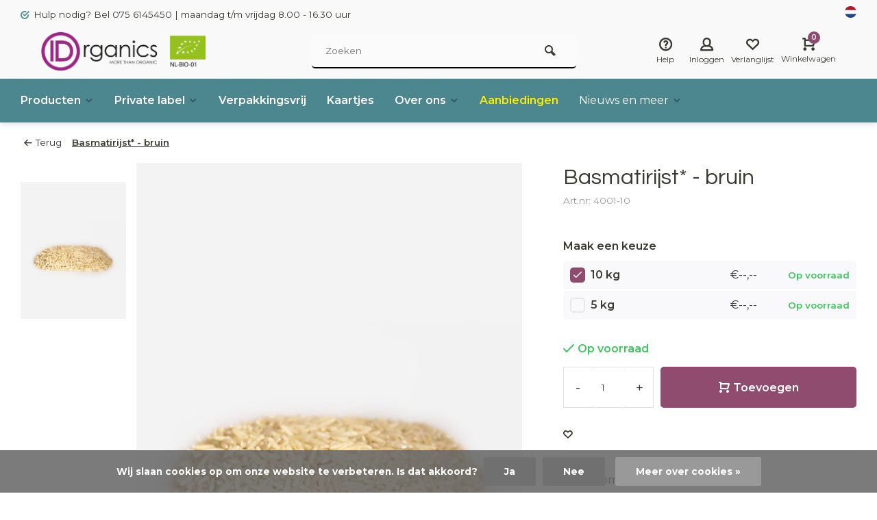

--- FILE ---
content_type: text/html;charset=utf-8
request_url: https://www.idorganics.com/nl/idorganics-basmatirijst-bruin.html
body_size: 17961
content:
<!DOCTYPE html><html lang="nl"><head><meta charset="utf-8"/><!-- [START] 'blocks/head.rain' --><!--

  (c) 2008-2026 Lightspeed Netherlands B.V.
  http://www.lightspeedhq.com
  Generated: 21-01-2026 @ 17:51:57

--><link rel="canonical" href="https://www.idorganics.com/nl/idorganics-basmatirijst-bruin.html"/><link rel="alternate" href="https://www.idorganics.com/nl/index.rss" type="application/rss+xml" title="Nieuwe producten"/><link href="https://cdn.webshopapp.com/assets/cookielaw.css?2025-02-20" rel="stylesheet" type="text/css"/><meta name="robots" content="noodp,noydir"/><meta name="google-site-verification" content="Zha1MCK0Se2THIk3q3A3KCpEcyzj0WTFdlCtzzGvhvs"/><meta property="og:url" content="https://www.idorganics.com/nl/idorganics-basmatirijst-bruin.html?source=facebook"/><meta property="og:site_name" content="IDorganics"/><meta property="og:title" content="Biologische Basmatirijst - bruin*"/><meta property="og:description" content="Bruine basmatirijst komt uit Zuidoost-Azië. Deze volkorenrijst heeft een lange, smalle korrel en is rijk aan vezels, fosfor, zink en vitamine B."/><meta property="og:image" content="https://cdn.webshopapp.com/shops/159542/files/316805491/basmatirijst-bruin.jpg"/><!--[if lt IE 9]><script src="https://cdn.webshopapp.com/assets/html5shiv.js?2025-02-20"></script><![endif]--><!-- [END] 'blocks/head.rain' --><meta http-equiv="X-UA-Compatible" content="IE=edge" /><title>Biologische Basmatirijst - bruin* - IDorganics</title><meta name="description" content="Bruine basmatirijst komt uit Zuidoost-Azië. Deze volkorenrijst heeft een lange, smalle korrel en is rijk aan vezels, fosfor, zink en vitamine B."><meta name="keywords" content="biologisch, Basmatirijst, bruin"><meta name="MobileOptimized" content="320"><meta name="HandheldFriendly" content="true"><meta name="viewport" content="width=device-width, initial-scale=1, minimum-scale=1, maximum-scale=1"><meta name="author" content="https://www.webdinge.nl/"><link rel="preload" href="https://fonts.googleapis.com/css2?family=Questrial:wght@400&amp;family=Montserrat:wght@400;600;700;800;900&display=swap" as="style"><link rel="preconnect" href="https://fonts.googleapis.com"><link rel="preconnect" href="https://fonts.gstatic.com" crossorigin><link rel="dns-prefetch" href="https://fonts.googleapis.com"><link rel="dns-prefetch" href="https://fonts.gstatic.com" crossorigin><link href='https://fonts.googleapis.com/css2?family=Questrial:wght@400&amp;family=Montserrat:wght@400;600;700;800;900&display=swap' rel='stylesheet'><link rel="preconnect" href="//cdn.webshopapp.com/" crossorigin><link rel="dns-prefetch" href="//cdn.webshopapp.com/"><link rel="preload" as="style" href="https://cdn.webshopapp.com/shops/159542/themes/157064/assets/deviant-functions.css?2026011311215620201123231901"><link rel="preload" as="style" href="https://cdn.webshopapp.com/shops/159542/themes/157064/assets/theme-deviant.css?2026011311215620201123231901"><link rel="preload" as="script" href="https://cdn.webshopapp.com/shops/159542/themes/157064/assets/deviant-functions.js?2026011311215620201123231901"><link rel="preload" as="script" href="https://cdn.webshopapp.com/shops/159542/themes/157064/assets/theme-deviant.js?2026011311215620201123231901"><link rel="shortcut icon" href="https://cdn.webshopapp.com/shops/159542/themes/157064/v/2619735/assets/favicon.ico?20250418110114" type="image/x-icon" /><link rel="stylesheet" href="https://cdn.webshopapp.com/shops/159542/themes/157064/assets/deviant-functions.css?2026011311215620201123231901" /><link rel="stylesheet" href="https://cdn.webshopapp.com/shops/159542/themes/157064/assets/theme-deviant.css?2026011311215620201123231901" /><script src="https://cdn.webshopapp.com/shops/159542/themes/157064/assets/jquery-3-5-1-min.js?2026011311215620201123231901"></script><script>
 window.lazySizesConfig = window.lazySizesConfig || {};
 window.lazySizesConfig.lazyClass = 'lazy';
 document.addEventListener('lazybeforeunveil', function(e){
    var bg = e.target.getAttribute('data-bg');
    if(bg){
        e.target.style.backgroundImage = 'url(' + bg + ')';
    }
});
</script><script type="application/ld+json">
{
  "@context": "https://schema.org/",
  "@type": "Organization",
  "url": "https://www.idorganics.com/nl/",
  "name": "IDorganics",
  "legalName": "IDorganics",
  "description": "Bruine basmatirijst komt uit Zuidoost-Azië. Deze volkorenrijst heeft een lange, smalle korrel en is rijk aan vezels, fosfor, zink en vitamine B.",
  "logo": "https://cdn.webshopapp.com/shops/159542/themes/157064/v/2619733/assets/logo.png?20250418110058",
  "image": "https://cdn.webshopapp.com/shops/159542/themes/157064/assets/banner1.png?2026011311215620201123231901",
  "contactPoint": {
    "@type": "ContactPoint",
    "contactType": "Customer service",
    "telephone": "075 6145450"
  },
  "address": {
    "@type": "PostalAddress",
    "streetAddress": "Ronde Tocht 20",
    "addressLocality": "Zaandam",
    "addressRegion": "",
    "postalCode": "1507CC",
    "addressCountry": "Nederland"
  }
}
</script><style>.kiyoh-shop-snippets {	display: none !important;}</style></head><body><!-- Google Tag Manager (noscript) --><noscript><iframe src="https://www.googletagmanager.com/ns.html?id="
height="0" width="0" style="display:none;visibility:hidden"></iframe></noscript><!-- End Google Tag Manager (noscript) --><div class="main-container two-lines btn_round"><div id="top"><div class="top container"><div class="carousel"><div class="swiper-container normal" id="carousel1119275498" data-sw-items="[3,3,1,1]" data-sw-auto="true"><div class="swiper-wrapper"><div class="usp swiper-slide"><a href="https://www.idorganics.com/nl/service/" title="UPS1"><i class="icon-check-circle icon_w_text"></i><span class="usp-text">
                 Hulp nodig? Bel 075 6145450 | maandag t/m vrijdag 8.00 - 16.30 uur
                 <span class="usp-subtext"></span></span></a></div></div></div></div><div class="rev_set_wrap"><div class="settings langs visible-desktop"><div class="select-dropdown flex flex-align-center flex-between"><span data-toggle="dropdown" class="flex flex-column"><img src="https://cdn.webshopapp.com/shops/159542/themes/157064/assets/flag-nl.svg?2026011311215620201123231901" alt="" width="17" height="17"/></span><div class="dropdown-menu" role="menu"><a href="https://www.idorganics.com/nl/go/product/106668873" lang="nl" title="Nederlands"><img class="flag-icon" src="https://cdn.webshopapp.com/shops/159542/themes/157064/assets/flag-nl.svg?2026011311215620201123231901" alt="Nederlands" width="17" height="17"/></a><a href="https://www.idorganics.com/en/go/product/106668873" lang="en" title="English"><img class="flag-icon" src="https://cdn.webshopapp.com/shops/159542/themes/157064/assets/flag-en.svg?2026011311215620201123231901" alt="English" width="17" height="17"/></a></div></div></div></div></div></div><header id="header" ><div class="inner-head logo_ll"><div class="header flex flex-align-center flex-between container"><div class="logo "><a href="https://www.idorganics.com/nl/" title="IDorganics" ><img src="https://cdn.webshopapp.com/shops/159542/files/472762005/ido-more-than-organic.svg" alt="IDorganics" width="240" height="60"  class="visible-mobile visible-tablet" /><img src="https://cdn.webshopapp.com/shops/159542/themes/157064/v/2619733/assets/logo.png?20250418110058" alt="IDorganics" width="240" height="60"  class="visible-desktop"/></a></div><div class="search search-desk flex1 visible-desktop"><form action="https://www.idorganics.com/nl/search/" method="get"><div class="clearable-input flex"><input type="text" name="q" class="search-query" autocomplete="off" placeholder="Zoeken" value="" /><span class="clear-search btn-round small hidden-desktop" data-clear-input><i class="icon-remove"></i></span><button type="submit" class="btn"><i class="icon-search"></i></button></div></form><div class="autocomplete dropdown-menu" role="menu"><div class="products container grid grid-6"></div><div class="notfound">Geen producten gevonden</div><div class="more"><a class="banner-btn trans livesearch" href="#">Bekijk alle resultaten <span>(0)</span></a></div></div></div><div class="tools-wrap flex flex-align-center "><div class="tool service"><div class="select-dropdown"><a class="flex flex-column flex-align-center" href="https://www.idorganics.com/nl/service/"><i class="icon-help"></i><span class="small-lable visible-desktop">Help</span></a></div></div><div class="tool myacc"><div class="select-dropdown"><a class="flex flex-column flex-align-center" data-fancybox="" data-src="#popup-login" data-options='{"touch" : false, "modal" : false}' href="javascript:;"><i class="icon-users"></i><span class="small-lable  visible-desktop">Inloggen</span></a></div></div><div class="tool wishlist"><a class="flex flex-column flex-align-center" data-fancybox="" data-src="#popup-login" data-options='{"touch" : false, "modal" : false}' href="javascript:;"><i class="icon-heart"></i><span class="small-lable  visible-desktop">Verlanglijst</span></a></div><div class="tool mini-cart"><div class="select-dropdown"><a href="https://www.idorganics.com/nl/cart/" class="flex flex-column flex-align-center"><span class="i-wrap"><span class="ccnt">0</span><i class="icon-cart-modern"></i></span><span class="small-lable visible-desktop">Winkelwagen</span></a><div class="dropdown-menu keep-open" role="menu"><div class="pleasewait"><svg width="100px"  height="100px"  xmlns="http://www.w3.org/2000/svg" viewBox="0 0 100 100" preserveAspectRatio="xMidYMid" class="lds-eclipse" style="background: rgba(0, 0, 0, 0) none repeat scroll 0% 0%;"><path ng-attr-d="" ng-attr-fill="" stroke="none" d="M10 50A40 40 0 0 0 90 50A40 42 0 0 1 10 50" fill="#ff5000"><animateTransform attributeName="transform" type="rotate" calcMode="linear" values="0 50 51;360 50 51" keyTimes="0;1" dur="1s" begin="0s" repeatCount="indefinite"></animateTransform></path></svg></div><div class="title">Winkelwagen<span class="close-cart btn-round small visible-mobile visible-tablet"><i class="icon-remove"></i></span></div><div class="widget_content flex flex-column"><div class="item no-products ">U heeft geen artikelen in uw winkelwagen</div></div><div class="cart-info show"><div class="total"><div class="shipc flex flex-align-center flex-between"><span>Totaal excl. btw:</span><span class="amount">€--,--</span></div><a href="https://www.idorganics.com/nl/checkout/" class="btn btn1" title="Bestellen">Bestellen</a><a href="https://www.idorganics.com/nl/cart/" title="Bewerk winkelmandje" class="view-cart btn btn3">Bewerk winkelmandje</a></div></div></div></div></div></div></div><nav id="menu" class="nav list-inline menu_style1 visible-desktop"><div class="container"><ul class="menu list-inline"><li class="item sub"><a href="https://www.idorganics.com/nl/producten/" title="Producten">Producten<i class="hidden-tab-ls icon-small-down"></i></a><div class="dropdown-menu"><ul><li><a class="flex flex-between flex-align-center" href="https://www.idorganics.com/nl/producten/bionut/" title="BioNut ">BioNut <i class="hidden-tab-ls icon-small-right"></i></a><ul class="dropdown-menu ss"><li class="sub-item-title">BioNut </li><li><a class="flex flex-between flex-align-center" href="https://www.idorganics.com/nl/producten/bionut/noten/" title="Noten">Noten</a></li><li><a class="flex flex-between flex-align-center" href="https://www.idorganics.com/nl/producten/bionut/zuidvruchten/" title="Zuidvruchten">Zuidvruchten</a></li><li><a class="flex flex-between flex-align-center" href="https://www.idorganics.com/nl/producten/bionut/zaden/" title="Zaden">Zaden</a></li><li><a class="flex flex-between flex-align-center" href="https://www.idorganics.com/nl/producten/bionut/ontbijtproducten/" title="Ontbijtproducten">Ontbijtproducten</a></li><li class="cat-l"><a href="https://www.idorganics.com/nl/producten/bionut/" title="BioNut " class="btn btn3">Bekijk alles</a></li></ul></li><li><a class="flex flex-between flex-align-center" href="https://www.idorganics.com/nl/producten/koffie/" title="Koffie">Koffie<i class="hidden-tab-ls icon-small-right"></i></a><ul class="dropdown-menu ss"><li class="sub-item-title">Koffie</li><li><a class="flex flex-between flex-align-center" href="https://www.idorganics.com/nl/producten/koffie/bonen/" title="Bonen">Bonen<i class="icon-small-right"></i></a><ul class="dropdown-menu sss"><li class="sub-item-title">Bonen</li><li><a class="flex flex-between flex-align-center" href="https://www.idorganics.com/nl/producten/koffie/bonen/cafe-femenino/" title="Café Femenino">Café Femenino</a></li><li><a class="flex flex-between flex-align-center" href="https://www.idorganics.com/nl/producten/koffie/bonen/gezeilde-koffie/" title="Gezeilde koffie">Gezeilde koffie</a></li><li><a class="flex flex-between flex-align-center" href="https://www.idorganics.com/nl/producten/koffie/bonen/santa-rosa/" title="Santa Rosa">Santa Rosa</a></li><li><a class="flex flex-between flex-align-center" href="https://www.idorganics.com/nl/producten/koffie/bonen/arabica-huisblend/" title="Arabica huisblend">Arabica huisblend</a></li><li class="cat-l"><a href="https://www.idorganics.com/nl/producten/koffie/bonen/" title="Bonen" class="btn btn3">Bekijk alles</a></li></ul></li><li><a class="flex flex-between flex-align-center" href="https://www.idorganics.com/nl/producten/koffie/servies/" title="Servies">Servies</a></li><li><a class="flex flex-between flex-align-center" href="https://www.idorganics.com/nl/producten/koffie/suiker/" title="Suiker">Suiker</a></li><li><a class="flex flex-between flex-align-center" href="https://www.idorganics.com/nl/producten/koffie/verpakkingsmateriaal/" title="Verpakkingsmateriaal">Verpakkingsmateriaal</a></li><li class="cat-l"><a href="https://www.idorganics.com/nl/producten/koffie/" title="Koffie" class="btn btn3">Bekijk alles</a></li></ul></li><li><a class="flex flex-between flex-align-center" href="https://www.idorganics.com/nl/producten/noten/" title="Noten">Noten<i class="hidden-tab-ls icon-small-right"></i></a><ul class="dropdown-menu ss"><li class="sub-item-title">Noten</li><li><a class="flex flex-between flex-align-center" href="https://www.idorganics.com/nl/producten/noten/onbewerkt/" title="Onbewerkt">Onbewerkt</a></li><li><a class="flex flex-between flex-align-center" href="https://www.idorganics.com/nl/producten/noten/geroosterd/" title="Geroosterd">Geroosterd</a></li><li><a class="flex flex-between flex-align-center" href="https://www.idorganics.com/nl/producten/noten/mixen/" title="Mixen">Mixen</a></li><li><a class="flex flex-between flex-align-center" href="https://www.idorganics.com/nl/producten/noten/chocolade/" title="Chocolade">Chocolade</a></li><li><a class="flex flex-between flex-align-center" href="https://www.idorganics.com/nl/producten/noten/healthy-nuts/" title="Healthy Nuts">Healthy Nuts</a></li><li class="cat-l"><a href="https://www.idorganics.com/nl/producten/noten/" title="Noten" class="btn btn3">Bekijk alles</a></li></ul></li><li><a class="flex flex-between flex-align-center" href="https://www.idorganics.com/nl/producten/zuidvruchten/" title="Zuidvruchten">Zuidvruchten<i class="hidden-tab-ls icon-small-right"></i></a><ul class="dropdown-menu ss"><li class="sub-item-title">Zuidvruchten</li><li><a class="flex flex-between flex-align-center" href="https://www.idorganics.com/nl/producten/zuidvruchten/enkelvoudig/" title="Enkelvoudig">Enkelvoudig</a></li><li><a class="flex flex-between flex-align-center" href="https://www.idorganics.com/nl/producten/zuidvruchten/mixen/" title="Mixen">Mixen</a></li><li><a class="flex flex-between flex-align-center" href="https://www.idorganics.com/nl/producten/zuidvruchten/gevriesdroogd/" title="Gevriesdroogd">Gevriesdroogd</a></li><li><a class="flex flex-between flex-align-center" href="https://www.idorganics.com/nl/producten/zuidvruchten/chocolade/" title="Chocolade">Chocolade</a></li><li class="cat-l"><a href="https://www.idorganics.com/nl/producten/zuidvruchten/" title="Zuidvruchten" class="btn btn3">Bekijk alles</a></li></ul></li><li><a class="flex flex-between flex-align-center" href="https://www.idorganics.com/nl/producten/chocolade/" title="Chocolade ">Chocolade <i class="hidden-tab-ls icon-small-right"></i></a><ul class="dropdown-menu ss"><li class="sub-item-title">Chocolade </li><li><a class="flex flex-between flex-align-center" href="https://www.idorganics.com/nl/producten/chocolade/noten/" title="Noten ">Noten </a></li><li><a class="flex flex-between flex-align-center" href="https://www.idorganics.com/nl/producten/chocolade/zuidvruchten/" title="Zuidvruchten">Zuidvruchten</a></li><li><a class="flex flex-between flex-align-center" href="https://www.idorganics.com/nl/producten/chocolade/snack/" title="Snack">Snack</a></li><li><a class="flex flex-between flex-align-center" href="https://www.idorganics.com/nl/producten/chocolade/chocolade/" title="Chocolade">Chocolade</a></li><li><a class="flex flex-between flex-align-center" href="https://www.idorganics.com/nl/producten/chocolade/zaden/" title="Zaden">Zaden</a></li><li><a class="flex flex-between flex-align-center" href="https://www.idorganics.com/nl/producten/chocolade/ontbijtbeleg/" title="Ontbijtbeleg ">Ontbijtbeleg </a></li><li class="cat-l"><a href="https://www.idorganics.com/nl/producten/chocolade/" title="Chocolade " class="btn btn3">Bekijk alles</a></li></ul></li><li><a class="flex flex-between flex-align-center" href="https://www.idorganics.com/nl/producten/ontbijt/" title="Ontbijt">Ontbijt<i class="hidden-tab-ls icon-small-right"></i></a><ul class="dropdown-menu ss"><li class="sub-item-title">Ontbijt</li><li><a class="flex flex-between flex-align-center" href="https://www.idorganics.com/nl/producten/ontbijt/muesli/" title="Muesli">Muesli</a></li><li><a class="flex flex-between flex-align-center" href="https://www.idorganics.com/nl/producten/ontbijt/granola/" title="Granola">Granola</a></li><li><a class="flex flex-between flex-align-center" href="https://www.idorganics.com/nl/producten/ontbijt/flakes/" title="Flakes">Flakes</a></li><li><a class="flex flex-between flex-align-center" href="https://www.idorganics.com/nl/producten/ontbijt/pops/" title="Pops">Pops</a></li><li><a class="flex flex-between flex-align-center" href="https://www.idorganics.com/nl/producten/ontbijt/graanvrij/" title="Graanvrij">Graanvrij</a></li><li class="cat-l"><a href="https://www.idorganics.com/nl/producten/ontbijt/" title="Ontbijt" class="btn btn3">Bekijk alles</a></li></ul></li><li><a class="flex flex-between flex-align-center" href="https://www.idorganics.com/nl/producten/zaden/" title="Zaden">Zaden<i class="hidden-tab-ls icon-small-right"></i></a><ul class="dropdown-menu ss"><li class="sub-item-title">Zaden</li><li><a class="flex flex-between flex-align-center" href="https://www.idorganics.com/nl/producten/zaden/onbewerkt/" title="Onbewerkt">Onbewerkt</a></li><li><a class="flex flex-between flex-align-center" href="https://www.idorganics.com/nl/producten/zaden/geroosterd/" title="Geroosterd">Geroosterd</a></li><li><a class="flex flex-between flex-align-center" href="https://www.idorganics.com/nl/producten/zaden/mixen/" title="Mixen">Mixen</a></li><li><a class="flex flex-between flex-align-center" href="https://www.idorganics.com/nl/producten/zaden/chocolade/" title="Chocolade">Chocolade</a></li><li class="cat-l"><a href="https://www.idorganics.com/nl/producten/zaden/" title="Zaden" class="btn btn3">Bekijk alles</a></li></ul></li><li><a class="flex flex-between flex-align-center" href="https://www.idorganics.com/nl/producten/granen/" title="Granen">Granen<i class="hidden-tab-ls icon-small-right"></i></a><ul class="dropdown-menu ss"><li class="sub-item-title">Granen</li><li><a class="flex flex-between flex-align-center" href="https://www.idorganics.com/nl/producten/granen/graankorrels/" title="Graankorrels">Graankorrels</a></li><li><a class="flex flex-between flex-align-center" href="https://www.idorganics.com/nl/producten/granen/maaltijdgerechten/" title="Maaltijdgerechten">Maaltijdgerechten</a></li><li><a class="flex flex-between flex-align-center" href="https://www.idorganics.com/nl/producten/granen/graanvlokken/" title="Graanvlokken">Graanvlokken</a></li><li><a class="flex flex-between flex-align-center" href="https://www.idorganics.com/nl/producten/granen/mixen/" title="Mixen">Mixen</a></li><li class="cat-l"><a href="https://www.idorganics.com/nl/producten/granen/" title="Granen" class="btn btn3">Bekijk alles</a></li></ul></li><li><a class="flex flex-between flex-align-center" href="https://www.idorganics.com/nl/producten/rijst/" title="Rijst">Rijst<i class="hidden-tab-ls icon-small-right"></i></a><ul class="dropdown-menu ss"><li class="sub-item-title">Rijst</li><li><a class="flex flex-between flex-align-center" href="https://www.idorganics.com/nl/producten/rijst/enkelvoudig/" title="Enkelvoudig">Enkelvoudig</a></li><li><a class="flex flex-between flex-align-center" href="https://www.idorganics.com/nl/producten/rijst/mixen/" title="Mixen">Mixen</a></li><li class="cat-l"><a href="https://www.idorganics.com/nl/producten/rijst/" title="Rijst" class="btn btn3">Bekijk alles</a></li></ul></li><li><a class="flex flex-between flex-align-center" href="https://www.idorganics.com/nl/producten/peulvruchten/" title="Peulvruchten">Peulvruchten<i class="hidden-tab-ls icon-small-right"></i></a><ul class="dropdown-menu ss"><li class="sub-item-title">Peulvruchten</li><li><a class="flex flex-between flex-align-center" href="https://www.idorganics.com/nl/producten/peulvruchten/linzen/" title="Linzen">Linzen</a></li><li><a class="flex flex-between flex-align-center" href="https://www.idorganics.com/nl/producten/peulvruchten/bonen/" title="Bonen">Bonen</a></li><li><a class="flex flex-between flex-align-center" href="https://www.idorganics.com/nl/producten/peulvruchten/erwten/" title="Erwten">Erwten</a></li><li><a class="flex flex-between flex-align-center" href="https://www.idorganics.com/nl/producten/peulvruchten/mixen/" title="Mixen">Mixen</a></li><li class="cat-l"><a href="https://www.idorganics.com/nl/producten/peulvruchten/" title="Peulvruchten" class="btn btn3">Bekijk alles</a></li></ul></li><li><a class="flex flex-between flex-align-center" href="https://www.idorganics.com/nl/producten/vegan-producten/" title="VEGAN producten ">VEGAN producten </a></li><li><a class="flex flex-between flex-align-center" href="https://www.idorganics.com/nl/producten/thee/" title="Thee">Thee<i class="hidden-tab-ls icon-small-right"></i></a><ul class="dropdown-menu ss"><li class="sub-item-title">Thee</li><li><a class="flex flex-between flex-align-center" href="https://www.idorganics.com/nl/producten/thee/zwarte-thee/" title="Zwarte thee">Zwarte thee</a></li><li><a class="flex flex-between flex-align-center" href="https://www.idorganics.com/nl/producten/thee/kruidenthee/" title="Kruidenthee">Kruidenthee</a></li><li><a class="flex flex-between flex-align-center" href="https://www.idorganics.com/nl/producten/thee/rooibos/" title="Rooibos">Rooibos</a></li><li class="cat-l"><a href="https://www.idorganics.com/nl/producten/thee/" title="Thee" class="btn btn3">Bekijk alles</a></li></ul></li><li><a class="flex flex-between flex-align-center" href="https://www.idorganics.com/nl/producten/zoetmiddelen/" title="Zoetmiddelen">Zoetmiddelen<i class="hidden-tab-ls icon-small-right"></i></a><ul class="dropdown-menu ss"><li class="sub-item-title">Zoetmiddelen</li><li><a class="flex flex-between flex-align-center" href="https://www.idorganics.com/nl/producten/zoetmiddelen/vloeibaar/" title="Vloeibaar">Vloeibaar</a></li><li><a class="flex flex-between flex-align-center" href="https://www.idorganics.com/nl/producten/zoetmiddelen/vast/" title="Vast">Vast</a></li><li class="cat-l"><a href="https://www.idorganics.com/nl/producten/zoetmiddelen/" title="Zoetmiddelen" class="btn btn3">Bekijk alles</a></li></ul></li><li><a class="flex flex-between flex-align-center" href="https://www.idorganics.com/nl/producten/pasta/" title="Pasta">Pasta</a></li><li><a class="flex flex-between flex-align-center" href="https://www.idorganics.com/nl/producten/zoetwaren/" title="Zoetwaren">Zoetwaren</a></li><li><a class="flex flex-between flex-align-center" href="https://www.idorganics.com/nl/producten/koekjes/" title="Koekjes">Koekjes</a></li><li><a class="flex flex-between flex-align-center" href="https://www.idorganics.com/nl/producten/vloeibaar/" title="Vloeibaar">Vloeibaar<i class="hidden-tab-ls icon-small-right"></i></a><ul class="dropdown-menu ss"><li class="sub-item-title">Vloeibaar</li><li><a class="flex flex-between flex-align-center" href="https://www.idorganics.com/nl/producten/vloeibaar/siroop/" title="Siroop">Siroop</a></li><li class="cat-l"><a href="https://www.idorganics.com/nl/producten/vloeibaar/" title="Vloeibaar" class="btn btn3">Bekijk alles</a></li></ul></li><li><a class="flex flex-between flex-align-center" href="https://www.idorganics.com/nl/producten/overig-verpakkingsmateriaal/" title="Overig/ Verpakkingsmateriaal">Overig/ Verpakkingsmateriaal</a></li><li class="cat-l"><a href="https://www.idorganics.com/nl/producten/" title="Producten" class="btn btn3">Bekijk alles</a></li></ul></div></li><li class="item sub"><a href="https://www.idorganics.com/nl/private-label/" title="Private label">Private label<i class="hidden-tab-ls icon-small-down"></i></a><div class="dropdown-menu"><ul><li><a class="flex flex-between flex-align-center" href="https://www.idorganics.com/nl/private-label/processen/" title="Processen">Processen<i class="hidden-tab-ls icon-small-right"></i></a><ul class="dropdown-menu ss"><li class="sub-item-title">Processen</li><li><a class="flex flex-between flex-align-center" href="https://www.idorganics.com/nl/private-label/processen/chocolade-productie/" title="Chocolade productie">Chocolade productie</a></li><li><a class="flex flex-between flex-align-center" href="https://www.idorganics.com/nl/private-label/processen/roosteren/" title="Roosteren">Roosteren</a></li><li><a class="flex flex-between flex-align-center" href="https://www.idorganics.com/nl/private-label/processen/koffie-branden/" title="Koffie branden">Koffie branden</a></li><li><a class="flex flex-between flex-align-center" href="https://www.idorganics.com/nl/private-label/processen/mengen/" title="Mengen">Mengen</a></li><li><a class="flex flex-between flex-align-center" href="https://www.idorganics.com/nl/private-label/processen/verpakken/" title="Verpakken">Verpakken</a></li><li class="cat-l"><a href="https://www.idorganics.com/nl/private-label/processen/" title="Processen" class="btn btn3">Bekijk alles</a></li></ul></li><li><a class="flex flex-between flex-align-center" href="https://www.idorganics.com/nl/private-label/recept-ontwikkeling/" title="Recept ontwikkeling ">Recept ontwikkeling </a></li><li class="cat-l"><a href="https://www.idorganics.com/nl/private-label/" title="Private label" class="btn btn3">Bekijk alles</a></li></ul></div></li><li class="item"><a href="https://www.idorganics.com/nl/verpakkingsvrij/" title="Verpakkingsvrij">Verpakkingsvrij</a></li><li class="item"><a href="https://www.idorganics.com/nl/kaartjes/" title="Kaartjes">Kaartjes</a></li><li class="item sub"><a href="https://www.idorganics.com/nl/over-ons/" title="Over ons">Over ons<i class="hidden-tab-ls icon-small-down"></i></a><div class="dropdown-menu"><ul><li><a class="flex flex-between flex-align-center" href="https://www.idorganics.com/nl/over-ons/projecten/" title="Projecten">Projecten</a></li><li><a class="flex flex-between flex-align-center" href="https://www.idorganics.com/nl/over-ons/merken/" title="Merken">Merken</a></li><li class="cat-l"><a href="https://www.idorganics.com/nl/over-ons/" title="Over ons" class="btn btn3">Bekijk alles</a></li></ul></div></li><li class="item"><a href="https://www.idorganics.com/nl/collection/offers/" title="Aanbiedingen"><span class="nav-label">Aanbiedingen</span></a></li><li class="item ext sub blog_drop"><a href="https://www.idorganics.com/nl/" title="">Nieuws en meer<i class="hidden-tab-ls icon-small-down"></i></a><div class="dropdown-menu mega-menu mm_col_5 "><div class="container flex "><div class="flex flex-wrap men-cont-wrap none" style="margin: 0 -15px;"><div class="col flex flex-column"><div class="img-wrap lazy" data-bg="https://cdn.webshopapp.com/shops/159542/files/487898237/nieuws.jpg"><a class="abs-link" href="https://www.idorganics.com/nl/blogs/news/" title="Nieuws"></a></div><a class="title" href="https://www.idorganics.com/nl/blogs/news/" title="Nieuws">Nieuws</a><a class="subtitle" href="https://www.idorganics.com/nl/blogs/news/biologische-gevriesdroogde-frambozen-in-melkchocol/" title="Biologische gevriesdroogde frambozen in melkchocolade – een luxe wintertraktatie">Biologische gevriesdroogde frambozen in melkchocolade – een luxe wintertraktatie</a><a class="subtitle" href="https://www.idorganics.com/nl/blogs/news/zet-je-snackassortiment-in-vuur-en-vlam-ontdek-onz/" title="Zet je snackassortiment in vuur en vlam – ontdek onze pittige biologische cashewnoten">Zet je snackassortiment in vuur en vlam – ontdek onze pittige biologische cashewnoten</a><a class="subtitle" href="https://www.idorganics.com/nl/blogs/news/friszoete-mangostrips-zijn-weer-beschikbaar/" title="Friszoete mangostrips zijn weer beschikbaar! ">Friszoete mangostrips zijn weer beschikbaar! </a><a class="subtitle" href="https://www.idorganics.com/nl/blogs/news/informatie-over-beschikbaarheid-paranoten/" title="Informatie over beschikbaarheid paranoten">Informatie over beschikbaarheid paranoten</a><a class="subtitle last" href="https://www.idorganics.com/nl/blogs/news/we-werken-aan-een-vernieuwde-website/" title="We werken aan een vernieuwde website!">We werken aan een vernieuwde website!</a></div><div class="col flex flex-column"><div class="img-wrap lazy" data-bg="https://cdn.webshopapp.com/shops/159542/files/346812599/recepten.jpg"><a class="abs-link" href="https://www.idorganics.com/nl/blogs/recepten/" title="Recepten"></a></div><a class="title" href="https://www.idorganics.com/nl/blogs/recepten/" title="Recepten">Recepten</a><a class="subtitle" href="https://www.idorganics.com/nl/blogs/recepten/gebakken-appel-met-walnoten-kaneel-en-honing/" title="Gebakken appel met walnoten, kaneel en honing">Gebakken appel met walnoten, kaneel en honing</a><a class="subtitle" href="https://www.idorganics.com/nl/blogs/recepten/pindakaas-recept/" title="Pindakaas recept">Pindakaas recept</a><a class="subtitle" href="https://www.idorganics.com/nl/blogs/recepten/pompoenbrood/" title="Pompoenbrood">Pompoenbrood</a><a class="subtitle" href="https://www.idorganics.com/nl/blogs/recepten/strawberry-and-pear-salad-with-pistachios-and-almo/" title="Strawberry and pear salad with pistachios and almonds">Strawberry and pear salad with pistachios and almonds</a><a class="subtitle last" href="https://www.idorganics.com/nl/blogs/recepten/aardbeien-perensalade-met-pistachenoten-en-amandel/" title="Aardbeien-perensalade met pistachenoten en amandelen">Aardbeien-perensalade met pistachenoten en amandelen</a></div><div class="col flex flex-column"><div class="img-wrap lazy" data-bg="https://cdn.webshopapp.com/shops/159542/files/479208898/idos-blog.jpg"><a class="abs-link" href="https://www.idorganics.com/nl/blogs/idos-blog/" title="IDO&#039;s Blog"></a></div><a class="title" href="https://www.idorganics.com/nl/blogs/idos-blog/" title="IDO&#039;s Blog">IDO&#039;s Blog</a><a class="subtitle" href="https://www.idorganics.com/nl/blogs/idos-blog/heerlijk-herfstproduct-pompoenpitten/" title="Heerlijk herfstproduct: pompoenpitten">Heerlijk herfstproduct: pompoenpitten</a><a class="subtitle" href="https://www.idorganics.com/nl/blogs/idos-blog/maand-van-chocolade/" title="Maand van chocolade">Maand van chocolade</a><a class="subtitle" href="https://www.idorganics.com/nl/blogs/idos-blog/ze-zijn-er-weer/" title="Ze zijn er weer!">Ze zijn er weer!</a><a class="subtitle" href="https://www.idorganics.com/nl/blogs/idos-blog/vaderdag-tip/" title="Vaderdag tip">Vaderdag tip</a><a class="subtitle last" href="https://www.idorganics.com/nl/blogs/idos-blog/terras-tip-voor-je-borrel/" title="Terras. Tip voor je borrel.">Terras. Tip voor je borrel.</a></div></div></div></div></li></ul></div></nav></div><div class="search ll flex1 visible-mobile visible-tablet search-mob"><div class="mob-men flex flex-align-center"><i class="icon-menu"></i></div><form action="https://www.idorganics.com/nl/search/" method="get"><div class="clearable-input flex"><input type="text" name="q" class="search-query" autocomplete="off" placeholder="Zoeken" value="" /><span class="clear-search btn-round small hidden-desktop" data-clear-input><i class="icon-remove"></i></span></div></form><div class="autocomplete dropdown-menu" role="menu"><div class="products container grid grid-6"></div><div class="notfound">Geen producten gevonden</div><div class="more"><a class="banner-btn trans livesearch" href="#">Bekijk alle resultaten <span>(0)</span></a></div></div></div></header><div class="mobile-add-msg"><div class="inner-msg"><span class="title">Toegevoegd aan winkelwagen</span><div class="item flex flex-align-center"><div class="item-image-container greyed"><img src="" alt="" width="60" height="60" /></div><span class="item-name flex1"></span><span class="item-price-container flex flex-column"><span class="old-price"></span><span class="item-price"></span></span></div><a href="https://www.idorganics.com/nl/cart/" class="btn btn1" title="Bewerk winkelmandje">Bewerk winkelmandje</a><a href="javascript:;" title="Ga verder met winkelen" class="hide-msg btn btn3">Ga verder met winkelen</a></div></div><script type="application/ld+json">
{
  "@context": "https://schema.org/",
  "@type": "Product",
  "name": "Basmatirijst* - bruin",
  "image": [
        "https://cdn.webshopapp.com/shops/159542/files/316805491/image.jpg"       ],
  "description": "Bruine basmatirijst is afkomstig uit Zuidoost-Azië. De rijst heeft een lange, smalle korrel en een volle smaak. Het woord &#039;basmati&#039; is afkomstig uit het Hindi, en betekent &#039;geurig&#039;.",
  "mpn": "4001-10",
  "sku": "4001-10",
  "brand": {
    "@type": "Brand",
    "name": ""
  },
    "offers": {
    "@type": "Offer",
    "url": "https://www.idorganics.com/nl/idorganics-basmatirijst-bruin.html",
    "priceCurrency": "EUR",
    "price": "0",
    "itemCondition": "https://schema.org/NewCondition",
    "availability": "https://schema.org/InStock",
    "priceValidUntil": "01/21/2027"
  }}
</script><link href="https://cdn.webshopapp.com/shops/159542/themes/157064/assets/product.css?2026011311215620201123231901" rel="stylesheet" type='text/css' /><script src="https://cdn.webshopapp.com/shops/159542/themes/157064/assets/product.js?2026011311215620201123231901"></script><div class="container"><script type="application/ld+json">
{
"@context": "https://schema.org",
"@type": "BreadcrumbList",
  "itemListElement": [{
    "@type": "ListItem",
    "position": 1,
    "name": "Home",
    "item": "https://www.idorganics.com/nl/"
  },    {
    "@type": "ListItem",
    "position": 2,
    "name": "Basmatirijst* - bruin",
    "item": "https://www.idorganics.com/nl/idorganics-basmatirijst-bruin.html"
  }     ]
}
</script><div class="breadcrumb-container flex flex-align-center flex-wrap"><a class="go-back" href="javascript: history.go(-1)"><i class="icon-tail-left icon_w_text"></i>Terug</a><a href="https://www.idorganics.com/nl/idorganics-basmatirijst-bruin.html"  class="visible-desktop active">Basmatirijst* - bruin</a></div></div><div class="product-content container flex"><div class="images item borderless p-carousel  make-sticky"><div class="carousel-wrap flex"><div id="carouselThumb" class="thumb-images swiper-container visible-desktop" data-sw-items="[3,3,3]" data-sw-margin="15" data-sw-vertical="true" data-sw-freemode="true" data-sw-nav="true"><div class="swiper-wrapper"><span class=" swiper-slide borderless square"><img src="https://cdn.webshopapp.com/shops/159542/files/316805491/basmatirijst-bruin.jpg" alt="Basmatirijst* - bruin" width="200" height="200" class=" img-responsive"/></span></div><a class="swiper-prev visible-desktop car-btn" id="control311968494"><i class="icon-tail-up"></i></a><a class="swiper-next visible-desktop car-btn" id="control505998484"><i class="icon-tail-down"></i></a></div><div class="main-images swiper-container" id="carouselMain" data-sw-thumbs="true"><div class="label flex"></div><div class="swiper-wrapper"><div class="swiper-slide"><a href="https://cdn.webshopapp.com/shops/159542/files/316805491/basmatirijst-bruin.jpg" data-fancybox="gallery" class=""><img data-src="https://cdn.webshopapp.com/shops/159542/files/316805491/700x700x1/basmatirijst-bruin.jpg" alt="Basmatirijst* - bruin" class="lazy img-responsive" width=700 height=700 /></a></div></div><div class="swiper-pagination" id="page532540046"></div><div class="swiper-scrollbar" id="scroll1285618748"></div><a class="swiper-prev btn-round visible-desktop" id="control278551685"><i class="icon-tail-left"></i></a><a class="swiper-next btn-round visible-desktop" id="control946428685"><i class="icon-tail-right"></i></a></div></div></div><div class="meta item"><h1 class="title">Basmatirijst* - bruin</h1><span class="spec-label">Art.nr: 4001-10</span><div class="item-price-container flex flex-between flex-align-center" 
       	
      ></div><form action="https://www.idorganics.com/nl/cart/add/216295964/" id="product_configure_form" method="post" ><input type="hidden" name="bundle_id" id="product_configure_bundle_id" value=""><div class="product-add  variant_blocks is_listing custom-select" data-product_id="106668873"><span class="spo-title">Maak een keuze</span><div class="spo-table"><div class="a_var flex flex-align-center "><a href="https://www.idorganics.com/nl/idorganics-basmatirijst-bruin.html?id=216295964" class="abs-link"></a><span class="checkbox"><input id="var_216295964" type="radio" value="216295964" checked><label for="var_216295964"></label></span><span class="var_title flex flex-column flex1"><span>10 kg</span><span></span></span><span class="price">€--,--</span><span class="var_stock color-green">Op voorraad</span></div><div class="a_var flex flex-align-center "><a href="https://www.idorganics.com/nl/idorganics-basmatirijst-bruin.html?id=313138346" class="abs-link"></a><span class="checkbox"><input id="var_313138346" type="radio" value="313138346" ><label for="var_313138346"></label></span><span class="var_title flex flex-column flex1"><span>5 kg</span><span></span></span><span class="price">€--,--</span><span class="var_stock color-green">Op voorraad</span></div></div></div><div class="stock-level"><span class="color-green"><i class="icon-check icon_w_text"></i>Op voorraad </span></div><div class="adding make-sticky flex flex-align-center"><div class="errors"><span class="subtitle">Verplichte velden:</span><ul class="config_errors"></ul></div><div class="quantity-input flex1"><div class="input-wrap is_pp"><a href="javascript:;" class="down quantity-btn " data-way="down">-</a><input type="number" pattern="/d*" name="quantity" value="1" ><a href="javascript:;" class="up quantity-btn " data-way="up">+</a></div></div><button type="submit" class="custom_vars pp_is_add_btn flex2 btn btn1 stay" title="Toevoegen aan winkelwagen"><i class="icon-cart-modern icon_w_text"></i>Toevoegen</button></div></form><div class="action-btns flex flex-align-center"><a href="https://www.idorganics.com/nl/account/login/" class="login_wishlist" title="Aan verlanglijst toevoegen" data-pid="106668873" data-wid=""><i class="icon-heart"></i></a></div><div class="product-usps"><div class="real prod-usp"><i class="icon-check-circle icon_w_text"></i>*Afkomstig van biologische teelt</div><div class="real prod-usp"><i class="icon-check-circle icon_w_text"></i>**Fairtrade en biologisch gecertificeerd: Fairtrade gecertificeerd, verhandeld, gecontroleerd en afkomstig van Fairtrade producenten, totaal 100%. https://info.fairtrade.net/sourcing</div><div class="prod-usp visible-mobile"><i class="icon-check-circle icon_w_text"></i>Hulp nodig? Bel 075 6145450 | maandag t/m vrijdag 8.00 - 16.30 uur<span class="usp-subtext"></span></div></div></div></div><nav class="product-menu visible-desktop"><div class="container flex"><ul class="list-inline flex1"><li><a href="#description" class="goMenu">Product informatie</a></li><li><a href="#related" class="goMenu">Gerelateerde producten</a></li></ul><div class="secondary_add flex flex-align-center"><img class="lazy" src="https://cdn.webshopapp.com/shops/159542/files/316805491/100x100x2/basmatirijst-bruin.jpg" alt="Basmatirijst* - bruin" width="100" height="100" /><span class="flex1"><span class="sec-title">Basmatirijst* - bruin</span><div class="pricing"><span class="item-price"><span class="reg_p">€--,--</span></span></div></span><button type="submit" class="pp_is_add_btn add_sec btn btn1 stay" title="Toevoegen aan winkelwagen"><i class="icon-cart-modern"></i></button></div></div></nav><div class="product-desc" id="block1"><div class="flex container" ><div class="flex1 col1"><div class="product-block" id="description"><div class="header-title flex flex-column"><span class="subtitle">Beschrijving</span><span class="title">Basmatirijst* - bruin</span></div><div class="codes flex flex-align-center"></div><div class="desc-wrap toggle-content "><p>Bruine basmatirijst is afkomstig uit Zuidoost-Azië. De rijst heeft een lange, smalle korrel en een volle smaak. Het woord 'basmati' is afkomstig uit het Hindi, en betekent 'geurig'. Rijst is een uitstekende basis voor allerlei gerechten, en er zijn talloze varianten. Basmatirijst is een relatief droogkokende rijst, en is onder andere heerlijk bij curry's, maar vergeet ook niet onze andere rijstsoorten te bekijken!</p><p> </p><h3>Ingrediënten</h3><p>Bruine basmatirijst*</p><p>Niet-EU Landbouw</p><p> </p><table style="border-collapse: collapse; width: 64.2376%; height: 198px;" border="1"><tbody><tr style="height: 18px;"><th style="width: 99.79%; height: 18px; background-color: #999901;" colspan="3">Voedingswaarde voor 100 gr</th></tr><tr style="height: 18px;"><td style="width: 79.4118%; height: 18px;"> </td><td style="width: 13.4454%; height: 18px;"> </td><td style="width: 6.93277%; height: 18px;"> </td></tr><tr style="height: 18px;"><td style="width: 79.4118%; height: 18px;"><strong>Energie (kj)</strong></td><td style="width: 13.4454%; text-align: right;" width="62">1511</td><td style="width: 6.93277%; height: 18px;" width="62">g</td></tr><tr style="height: 18px;"><td style="width: 79.4118%; height: 18px;"><strong>Energie (kcal)</strong></td><td style="width: 13.4454%; text-align: right;">357</td><td style="width: 6.93277%; height: 18px;">g</td></tr><tr style="height: 18px;"><td style="width: 79.4118%; height: 18px;"><strong>Totaal koolhydraten</strong></td><td style="width: 13.4454%; text-align: right;">73.5</td><td style="width: 6.93277%; height: 18px;">g</td></tr><tr style="height: 18px;"><td style="width: 79.4118%; height: 18px;">  waarvan suikers</td><td style="width: 13.4454%; text-align: right;">1</td><td style="width: 6.93277%; height: 18px;">g</td></tr><tr style="height: 18px;"><td style="width: 79.4118%; height: 18px;"><strong>Totaal vet</strong></td><td style="width: 13.4454%; text-align: right;">2.6</td><td style="width: 6.93277%; height: 18px;">g</td></tr><tr style="height: 18px;"><td style="width: 79.4118%; height: 18px;">  waarvan verzadigde vetten</td><td style="width: 13.4454%; text-align: right;">0.6</td><td style="width: 6.93277%; height: 18px;">g</td></tr><tr style="height: 18px;"><td style="width: 79.4118%; height: 18px;"><strong>Eiwit</strong></td><td style="width: 13.4454%; text-align: right;">8.3</td><td style="width: 6.93277%; height: 18px;">g</td></tr><tr style="height: 18px;"><td style="width: 79.4118%; height: 18px;"><strong>Vezels</strong></td><td style="width: 13.4454%; text-align: right;">3</td><td style="width: 6.93277%; height: 18px;">g</td></tr><tr style="height: 18px;"><td style="width: 79.4118%; height: 18px;"><strong>Natrium</strong></td><td style="width: 13.4454%; text-align: right;">1</td><td style="width: 6.93277%; height: 18px;">mg</td></tr></tbody></table></div></div></div><div class="flex1 col2"><div class="service product-block" id="service"><div class="wrap flex flex-column"><span class="title">Kunnen wij je helpen?</span><span class="opening"><span>Klantenservice:<i class="text_w_icon"></i></span><a href="https://www.idorganics.com/nl/service/" title="Klantenservice"></a></span><div style="position:relative;"><div class="service-block flex flex-align-center"><i class="serv-icon icon-phone"></i><span class="text flex"><span>Bel ons</span><a href="tel:075 6145450">075 6145450</a></span></div><div class="service-block flex flex-align-center"><i class="serv-icon icon-send"></i><span class="text flex"><span>Stuur ons een e-mail</span><a href="/cdn-cgi/l/email-protection#dbb2b5bdb49bb2bfb4a9bcbab5b2b8a8f5b8b4b6"><span class="__cf_email__" data-cfemail="4c25222a230c2528233e2b2d22252f3f622f2321">[email&#160;protected]</span></a></span></div><img class="serv-block-img lazy" data-src="https://cdn.webshopapp.com/shops/159542/themes/157064/v/2619714/assets/customer-service-image.png?20250418105506" alt="" height="195" /></div></div></div></div></div></div><div class="product-desc" id="block2"><div class="container" ></div></div><div class="product-desc" id="block3"><div class="container" ></div></div><div class="related"><div id="recent" class="home-products"><div class="container header flex flex-align-center flex-between"><div class="header-title  flex flex-column"><span class="subtitle"></span><span class="title">Recent bekeken</span></div></div><div class="container"><div class="carousel"><div class="swiper-container normal" id="carousel1105291232"data-sw-items="[4,3.1,1.5]" data-sw-nav="true" data-sw-freemode="true" data-sw-scroll="true"><div class="swiper-wrapper"><div class="item is_grid swiper-slide quick-view-item  with-sec-image flex flex-column" data-handle="https://www.idorganics.com/nl/idorganics-basmatirijst-bruin.html" data-vid="216295964" data-extrainfo="" data-imgor="square" data-specs="true"><div class="qv-close"><span class="btn-round small"><i class="icon-remove"></i></span></div><div class="item-image-container borderless square"><div class="quickview"><div class="pleasewait"><svg width="100px"  height="100px"  xmlns="http://www.w3.org/2000/svg" viewBox="0 0 100 100" preserveAspectRatio="xMidYMid" class="lds-eclipse" style="background: rgba(0, 0, 0, 0) none repeat scroll 0% 0%;"><path ng-attr-d="" ng-attr-fill="" stroke="none" d="M10 50A40 40 0 0 0 90 50A40 42 0 0 1 10 50" fill="#ff5000"><animateTransform attributeName="transform" type="rotate" calcMode="linear" values="0 50 51;360 50 51" keyTimes="0;1" dur="1s" begin="0s" repeatCount="indefinite"></animateTransform></path></svg></div><div class="wqs-stock flex flex-column"><span class="stock"></span><span class="wqs-delivery"></span></div><div class="scroll"><div class="inner"><form action="https://www.idorganics.com/nl/cart/add/" method="post" class="variants quick-shop-product-actions"><div class="wqs-variants flex flex-column"></div><div class="wqs-custom flex flex-column"></div><div class="quantity-input"><span class="amtlabel">Aantal</span><div class="input-wrap"><a href="javascript:;" class="down quantity-btn" data-way="down">-</a><input type="text" name="quantity" value="1" class="flex1"><a href="javascript:;" class="up quantity-btn" data-way="up">+</a></div></div><a class="qv-submit btn btn1" title="Toevoegen aan winkelwagen"><i class="icon-cart-modern icon_w_text"></i><span class="hidden-mobile">Toevoegen aan winkelwagen</span></a></form></div></div></div><a class="m-img " href="https://www.idorganics.com/nl/idorganics-basmatirijst-bruin.html" title="Basmatirijst* - bruin"><img src="https://cdn.webshopapp.com/assets/blank.gif?2025-02-20" data-src="https://cdn.webshopapp.com/shops/159542/files/316805491/320x320x1/basmatirijst-bruin.jpg" alt="Basmatirijst* - bruin" class="lazy" width=320 height=320 /></a><div class="label flex"></div><div class="mob-wishlist"><a href="https://www.idorganics.com/nl/account/login/" class="login_wishlist btn-round small" title="Aan verlanglijst toevoegen" data-pid="106668873" data-wid=""><i class="icon-heart"></i></a></div></div><div class="item-meta-container flex flex-column flex1"><a class="item-name" href="https://www.idorganics.com/nl/idorganics-basmatirijst-bruin.html" title="Basmatirijst* - bruin"><h3>Basmatirijst* - bruin</h3></a><div class="has_specs flex flex-column"></div><div class="short-desc">Bruine basmatirijst is afkomstig uit Zuidoost-Azië. De rijst heeft een lange, smalle korrel en een volle smaak. Het woord 'basmati' is afkomstig uit </div><div class="unitprice">
       Stukprijs: €--,-- / Kilogram
      </div><div class="item-btn flex flex-align-center flex-between"><div class="item-price-container no-reviews with-vat flex flex-column"><span class="item-price">€--,--</span><span class="vat">(Excl. btw)</span></div><div class="action-btns flex flex-align-center flex1"><a href="javascript:;"  class="pb quick_view btn-round" title="Snelle weergaven"><i class="icon-cart-modern"></i></a></div></div><div class="product-overlay" data-load="avail"><span class="availability"></span></div></div></div></div></div><div class="swiper-scrollbar" id="scroll1161581591"></div><a class="swiper-prev btn-round visible-desktop" id="control863835257"><i class="icon-tail-left"></i></a><a class="swiper-next btn-round visible-desktop" id="control1871092339"><i class="icon-tail-right"></i></a></div></div></div><div id="related" class="home-products"><div class="container header flex flex-align-center flex-between"><div class="header-title  flex flex-column"><span class="subtitle"></span><span class="title">Gerelateerde producten</span></div></div><div class="container"><div class="carousel"><div class="swiper-container normal" id="carousel816217666" data-sw-items="[4,3.1,1.5]" data-sw-nav="true" data-sw-freemode="true" data-sw-scroll="true"><div class="swiper-wrapper"><div class="item is_grid swiper-slide quick-view-item  with-sec-image flex flex-column" data-handle="https://www.idorganics.com/nl/idorganics-basmatirijst-wit.html" data-vid="216295969" data-extrainfo="" data-imgor="square" data-specs="true"><div class="qv-close"><span class="btn-round small"><i class="icon-remove"></i></span></div><div class="item-image-container borderless square"><div class="quickview"><div class="pleasewait"><svg width="100px"  height="100px"  xmlns="http://www.w3.org/2000/svg" viewBox="0 0 100 100" preserveAspectRatio="xMidYMid" class="lds-eclipse" style="background: rgba(0, 0, 0, 0) none repeat scroll 0% 0%;"><path ng-attr-d="" ng-attr-fill="" stroke="none" d="M10 50A40 40 0 0 0 90 50A40 42 0 0 1 10 50" fill="#ff5000"><animateTransform attributeName="transform" type="rotate" calcMode="linear" values="0 50 51;360 50 51" keyTimes="0;1" dur="1s" begin="0s" repeatCount="indefinite"></animateTransform></path></svg></div><div class="wqs-stock flex flex-column"><span class="stock"></span><span class="wqs-delivery"></span></div><div class="scroll"><div class="inner"><form action="https://www.idorganics.com/nl/cart/add/" method="post" class="variants quick-shop-product-actions"><div class="wqs-variants flex flex-column"></div><div class="wqs-custom flex flex-column"></div><div class="quantity-input"><span class="amtlabel">Aantal</span><div class="input-wrap"><a href="javascript:;" class="down quantity-btn" data-way="down">-</a><input type="text" name="quantity" value="1" class="flex1"><a href="javascript:;" class="up quantity-btn" data-way="up">+</a></div></div><a class="qv-submit btn btn1" title="Toevoegen aan winkelwagen"><i class="icon-cart-modern icon_w_text"></i><span class="hidden-mobile">Toevoegen aan winkelwagen</span></a></form></div></div></div><a class="m-img " href="https://www.idorganics.com/nl/idorganics-basmatirijst-wit.html" title="Basmatirijst* - wit"><img src="https://cdn.webshopapp.com/assets/blank.gif?2025-02-20" data-src="https://cdn.webshopapp.com/shops/159542/files/316805500/320x320x1/basmatirijst-wit.jpg" alt="Basmatirijst* - wit" class="lazy" width=320 height=320 /></a><div class="label flex"></div><div class="mob-wishlist"><a href="https://www.idorganics.com/nl/account/login/" class="login_wishlist btn-round small" title="Aan verlanglijst toevoegen" data-pid="106668876" data-wid=""><i class="icon-heart"></i></a></div></div><div class="item-meta-container flex flex-column flex1"><a class="item-name" href="https://www.idorganics.com/nl/idorganics-basmatirijst-wit.html" title="Basmatirijst* - wit"><h3>Basmatirijst* - wit</h3></a><div class="has_specs flex flex-column"></div><div class="short-desc">Witte basmatirijst is in principe hetzelfde als bruine basmatirijst, maar dan zonder de bruine, buitenste laag. De rijst heeft een lange, smalle korre</div><div class="unitprice">
       Stukprijs: €--,-- / Kilogram
      </div><div class="item-btn flex flex-align-center flex-between"><div class="item-price-container no-reviews with-vat flex flex-column"><span class="item-price">€--,--</span><span class="vat">(Excl. btw)</span></div><div class="action-btns flex flex-align-center flex1"><a href="javascript:;"  class="pb quick_view btn-round" title="Snelle weergaven"><i class="icon-cart-modern"></i></a></div></div><div class="product-overlay" data-load="avail"><span class="availability"></span></div></div></div><div class="item is_grid swiper-slide quick-view-item  with-sec-image flex flex-column" data-handle="https://www.idorganics.com/nl/idorganics-wilde-rijst.html" data-vid="216295985" data-extrainfo="" data-imgor="square" data-specs="true"><div class="qv-close"><span class="btn-round small"><i class="icon-remove"></i></span></div><div class="item-image-container borderless square"><div class="quickview"><div class="pleasewait"><svg width="100px"  height="100px"  xmlns="http://www.w3.org/2000/svg" viewBox="0 0 100 100" preserveAspectRatio="xMidYMid" class="lds-eclipse" style="background: rgba(0, 0, 0, 0) none repeat scroll 0% 0%;"><path ng-attr-d="" ng-attr-fill="" stroke="none" d="M10 50A40 40 0 0 0 90 50A40 42 0 0 1 10 50" fill="#ff5000"><animateTransform attributeName="transform" type="rotate" calcMode="linear" values="0 50 51;360 50 51" keyTimes="0;1" dur="1s" begin="0s" repeatCount="indefinite"></animateTransform></path></svg></div><div class="wqs-stock flex flex-column"><span class="stock"></span><span class="wqs-delivery"></span></div><div class="scroll"><div class="inner"><form action="https://www.idorganics.com/nl/cart/add/" method="post" class="variants quick-shop-product-actions"><div class="wqs-variants flex flex-column"></div><div class="wqs-custom flex flex-column"></div><div class="quantity-input"><span class="amtlabel">Aantal</span><div class="input-wrap"><a href="javascript:;" class="down quantity-btn" data-way="down">-</a><input type="text" name="quantity" value="1" class="flex1"><a href="javascript:;" class="up quantity-btn" data-way="up">+</a></div></div><a class="qv-submit btn btn1" title="Toevoegen aan winkelwagen"><i class="icon-cart-modern icon_w_text"></i><span class="hidden-mobile">Toevoegen aan winkelwagen</span></a></form></div></div></div><a class="m-img " href="https://www.idorganics.com/nl/idorganics-wilde-rijst.html" title="Rijst* - wild"><img src="https://cdn.webshopapp.com/assets/blank.gif?2025-02-20" data-src="https://cdn.webshopapp.com/shops/159542/files/316805539/320x320x1/rijst-wild.jpg" alt="Rijst* - wild" class="lazy" width=320 height=320 /></a><div class="label flex"></div><div class="mob-wishlist"><a href="https://www.idorganics.com/nl/account/login/" class="login_wishlist btn-round small" title="Aan verlanglijst toevoegen" data-pid="106668879" data-wid=""><i class="icon-heart"></i></a></div></div><div class="item-meta-container flex flex-column flex1"><a class="item-name" href="https://www.idorganics.com/nl/idorganics-wilde-rijst.html" title="Rijst* - wild"><h3>Rijst* - wild</h3></a><div class="has_specs flex flex-column"></div><div class="short-desc">Wilde rijst zijn de lange, donkerbruine zaden van een gras dat groeit in ondiep water, met name in Noord-Amerika. Eigenlijk is wilde rijst geen echte </div><div class="unitprice">
       Stukprijs: €--,-- / Kilogram
      </div><div class="item-btn flex flex-align-center flex-between"><div class="item-price-container no-reviews with-vat flex flex-column"><span class="item-price">€--,--</span><span class="vat">(Excl. btw)</span></div><div class="action-btns flex flex-align-center flex1"><a href="javascript:;"  class="pb quick_view btn-round" title="Snelle weergaven"><i class="icon-cart-modern"></i></a></div></div><div class="product-overlay" data-load="avail"><span class="availability"></span></div></div></div><div class="item is_grid swiper-slide quick-view-item  with-sec-image flex flex-column" data-handle="https://www.idorganics.com/nl/idorganics-zilvervliesrijst-lang.html" data-vid="216295995" data-extrainfo="" data-imgor="square" data-specs="true"><div class="qv-close"><span class="btn-round small"><i class="icon-remove"></i></span></div><div class="item-image-container borderless square"><div class="quickview"><div class="pleasewait"><svg width="100px"  height="100px"  xmlns="http://www.w3.org/2000/svg" viewBox="0 0 100 100" preserveAspectRatio="xMidYMid" class="lds-eclipse" style="background: rgba(0, 0, 0, 0) none repeat scroll 0% 0%;"><path ng-attr-d="" ng-attr-fill="" stroke="none" d="M10 50A40 40 0 0 0 90 50A40 42 0 0 1 10 50" fill="#ff5000"><animateTransform attributeName="transform" type="rotate" calcMode="linear" values="0 50 51;360 50 51" keyTimes="0;1" dur="1s" begin="0s" repeatCount="indefinite"></animateTransform></path></svg></div><div class="wqs-stock flex flex-column"><span class="stock"></span><span class="wqs-delivery"></span></div><div class="scroll"><div class="inner"><form action="https://www.idorganics.com/nl/cart/add/" method="post" class="variants quick-shop-product-actions"><div class="wqs-variants flex flex-column"></div><div class="wqs-custom flex flex-column"></div><div class="quantity-input"><span class="amtlabel">Aantal</span><div class="input-wrap"><a href="javascript:;" class="down quantity-btn" data-way="down">-</a><input type="text" name="quantity" value="1" class="flex1"><a href="javascript:;" class="up quantity-btn" data-way="up">+</a></div></div><a class="qv-submit btn btn1" title="Toevoegen aan winkelwagen"><i class="icon-cart-modern icon_w_text"></i><span class="hidden-mobile">Toevoegen aan winkelwagen</span></a></form></div></div></div><a class="m-img " href="https://www.idorganics.com/nl/idorganics-zilvervliesrijst-lang.html" title="Zilvervliesrijst* - lang"><img src="https://cdn.webshopapp.com/assets/blank.gif?2025-02-20" data-src="https://cdn.webshopapp.com/shops/159542/files/475685857/320x320x1/zilvervliesrijst-lang.jpg" alt="Zilvervliesrijst* - lang" class="lazy" width=320 height=320 /></a><div class="label flex"></div><div class="mob-wishlist"><a href="https://www.idorganics.com/nl/account/login/" class="login_wishlist btn-round small" title="Aan verlanglijst toevoegen" data-pid="106668881" data-wid=""><i class="icon-heart"></i></a></div></div><div class="item-meta-container flex flex-column flex1"><a class="item-name" href="https://www.idorganics.com/nl/idorganics-zilvervliesrijst-lang.html" title="Zilvervliesrijst* - lang"><h3>Zilvervliesrijst* - lang</h3></a><div class="has_specs flex flex-column"></div><div class="short-desc">Zilvervliesrijst is een veelzijdige, gezonde rijstsoort. Deze variant zilvervliesrijst heeft een langwerpige korrel, en kookt iets droger dan de ronde</div><div class="unitprice">
       Stukprijs: €--,-- / Kilogram
      </div><div class="item-btn flex flex-align-center flex-between"><div class="item-price-container no-reviews with-vat flex flex-column"><span class="item-price">€--,--</span><span class="vat">(Excl. btw)</span></div><div class="action-btns flex flex-align-center flex1"><a href="javascript:;"  class="pb quick_view btn-round" title="Snelle weergaven"><i class="icon-cart-modern"></i></a></div></div><div class="product-overlay" data-load="avail"><span class="availability"></span></div></div></div><div class="item is_grid swiper-slide quick-view-item  with-sec-image flex flex-column" data-handle="https://www.idorganics.com/nl/idorganics-zilvervliesrijst-rond.html" data-vid="216296005" data-extrainfo="" data-imgor="square" data-specs="true"><div class="qv-close"><span class="btn-round small"><i class="icon-remove"></i></span></div><div class="item-image-container borderless square"><div class="quickview"><div class="pleasewait"><svg width="100px"  height="100px"  xmlns="http://www.w3.org/2000/svg" viewBox="0 0 100 100" preserveAspectRatio="xMidYMid" class="lds-eclipse" style="background: rgba(0, 0, 0, 0) none repeat scroll 0% 0%;"><path ng-attr-d="" ng-attr-fill="" stroke="none" d="M10 50A40 40 0 0 0 90 50A40 42 0 0 1 10 50" fill="#ff5000"><animateTransform attributeName="transform" type="rotate" calcMode="linear" values="0 50 51;360 50 51" keyTimes="0;1" dur="1s" begin="0s" repeatCount="indefinite"></animateTransform></path></svg></div><div class="wqs-stock flex flex-column"><span class="stock"></span><span class="wqs-delivery"></span></div><div class="scroll"><div class="inner"><form action="https://www.idorganics.com/nl/cart/add/" method="post" class="variants quick-shop-product-actions"><div class="wqs-variants flex flex-column"></div><div class="wqs-custom flex flex-column"></div><div class="quantity-input"><span class="amtlabel">Aantal</span><div class="input-wrap"><a href="javascript:;" class="down quantity-btn" data-way="down">-</a><input type="text" name="quantity" value="1" class="flex1"><a href="javascript:;" class="up quantity-btn" data-way="up">+</a></div></div><a class="qv-submit btn btn1" title="Toevoegen aan winkelwagen"><i class="icon-cart-modern icon_w_text"></i><span class="hidden-mobile">Toevoegen aan winkelwagen</span></a></form></div></div></div><a class="m-img " href="https://www.idorganics.com/nl/idorganics-zilvervliesrijst-rond.html" title="Zilvervliesrijst* - rond"><img src="https://cdn.webshopapp.com/assets/blank.gif?2025-02-20" data-src="https://cdn.webshopapp.com/shops/159542/files/316805559/320x320x1/zilvervliesrijst-rond.jpg" alt="Zilvervliesrijst* - rond" class="lazy" width=320 height=320 /></a><div class="label flex"></div><div class="mob-wishlist"><a href="https://www.idorganics.com/nl/account/login/" class="login_wishlist btn-round small" title="Aan verlanglijst toevoegen" data-pid="106668884" data-wid=""><i class="icon-heart"></i></a></div></div><div class="item-meta-container flex flex-column flex1"><a class="item-name" href="https://www.idorganics.com/nl/idorganics-zilvervliesrijst-rond.html" title="Zilvervliesrijst* - rond"><h3>Zilvervliesrijst* - rond</h3></a><div class="has_specs flex flex-column"></div><div class="short-desc">Zilvervliesrijst is een veelzijdige, gezonde rijstsoort. Deze rijstvariant heeft een ronde korrel, en is iets romiger en kleveriger dan de langwerpige</div><div class="unitprice">
       Stukprijs: €--,-- / Kilogram
      </div><div class="item-btn flex flex-align-center flex-between"><div class="item-price-container no-reviews with-vat flex flex-column"><span class="item-price">€--,--</span><span class="vat">(Excl. btw)</span></div><div class="action-btns flex flex-align-center flex1"><a href="javascript:;"  class="pb quick_view btn-round" title="Snelle weergaven"><i class="icon-cart-modern"></i></a></div></div><div class="product-overlay" data-load="avail"><span class="availability"></span></div></div></div><div class="item is_grid swiper-slide quick-view-item  with-sec-image flex flex-column" data-handle="https://www.idorganics.com/nl/idorganics-risottorijst.html" data-vid="216296012" data-extrainfo="" data-imgor="square" data-specs="true"><div class="qv-close"><span class="btn-round small"><i class="icon-remove"></i></span></div><div class="item-image-container borderless square"><div class="quickview"><div class="pleasewait"><svg width="100px"  height="100px"  xmlns="http://www.w3.org/2000/svg" viewBox="0 0 100 100" preserveAspectRatio="xMidYMid" class="lds-eclipse" style="background: rgba(0, 0, 0, 0) none repeat scroll 0% 0%;"><path ng-attr-d="" ng-attr-fill="" stroke="none" d="M10 50A40 40 0 0 0 90 50A40 42 0 0 1 10 50" fill="#ff5000"><animateTransform attributeName="transform" type="rotate" calcMode="linear" values="0 50 51;360 50 51" keyTimes="0;1" dur="1s" begin="0s" repeatCount="indefinite"></animateTransform></path></svg></div><div class="wqs-stock flex flex-column"><span class="stock"></span><span class="wqs-delivery"></span></div><div class="scroll"><div class="inner"><form action="https://www.idorganics.com/nl/cart/add/" method="post" class="variants quick-shop-product-actions"><div class="wqs-variants flex flex-column"></div><div class="wqs-custom flex flex-column"></div><div class="quantity-input"><span class="amtlabel">Aantal</span><div class="input-wrap"><a href="javascript:;" class="down quantity-btn" data-way="down">-</a><input type="text" name="quantity" value="1" class="flex1"><a href="javascript:;" class="up quantity-btn" data-way="up">+</a></div></div><a class="qv-submit btn btn1" title="Toevoegen aan winkelwagen"><i class="icon-cart-modern icon_w_text"></i><span class="hidden-mobile">Toevoegen aan winkelwagen</span></a></form></div></div></div><a class="m-img " href="https://www.idorganics.com/nl/idorganics-risottorijst.html" title="Risottorijst*"><img src="https://cdn.webshopapp.com/assets/blank.gif?2025-02-20" data-src="https://cdn.webshopapp.com/shops/159542/files/406557646/320x320x1/risottorijst.jpg" alt="Risottorijst*" class="lazy" width=320 height=320 /></a><div class="label flex"></div><div class="mob-wishlist"><a href="https://www.idorganics.com/nl/account/login/" class="login_wishlist btn-round small" title="Aan verlanglijst toevoegen" data-pid="106668885" data-wid=""><i class="icon-heart"></i></a></div></div><div class="item-meta-container flex flex-column flex1"><a class="item-name" href="https://www.idorganics.com/nl/idorganics-risottorijst.html" title="Risottorijst*"><h3>Risottorijst*</h3></a><div class="has_specs flex flex-column"></div><div class="short-desc">Risottorijst is het bekendst uit de Italiaanse keuken, waar de rijst vooral gebruikt wordt voor het gelijknamige gerecht. Risottorijst heeft een ronde</div><div class="unitprice">
       Stukprijs: €--,-- / Kilogram
      </div><div class="item-btn flex flex-align-center flex-between"><div class="item-price-container no-reviews with-vat flex flex-column"><span class="item-price">€--,--</span><span class="vat">(Excl. btw)</span></div><div class="action-btns flex flex-align-center flex1"><a href="javascript:;"  class="pb quick_view btn-round" title="Snelle weergaven"><i class="icon-cart-modern"></i></a></div></div><div class="product-overlay" data-load="avail"><span class="availability"></span></div></div></div><div class="item is_grid swiper-slide quick-view-item  with-sec-image flex flex-column" data-handle="https://www.idorganics.com/nl/idorganics-rode-rijst.html" data-vid="216296020" data-extrainfo="" data-imgor="square" data-specs="true"><div class="qv-close"><span class="btn-round small"><i class="icon-remove"></i></span></div><div class="item-image-container borderless square"><div class="quickview"><div class="pleasewait"><svg width="100px"  height="100px"  xmlns="http://www.w3.org/2000/svg" viewBox="0 0 100 100" preserveAspectRatio="xMidYMid" class="lds-eclipse" style="background: rgba(0, 0, 0, 0) none repeat scroll 0% 0%;"><path ng-attr-d="" ng-attr-fill="" stroke="none" d="M10 50A40 40 0 0 0 90 50A40 42 0 0 1 10 50" fill="#ff5000"><animateTransform attributeName="transform" type="rotate" calcMode="linear" values="0 50 51;360 50 51" keyTimes="0;1" dur="1s" begin="0s" repeatCount="indefinite"></animateTransform></path></svg></div><div class="wqs-stock flex flex-column"><span class="stock"></span><span class="wqs-delivery"></span></div><div class="scroll"><div class="inner"><form action="https://www.idorganics.com/nl/cart/add/" method="post" class="variants quick-shop-product-actions"><div class="wqs-variants flex flex-column"></div><div class="wqs-custom flex flex-column"></div><div class="quantity-input"><span class="amtlabel">Aantal</span><div class="input-wrap"><a href="javascript:;" class="down quantity-btn" data-way="down">-</a><input type="text" name="quantity" value="1" class="flex1"><a href="javascript:;" class="up quantity-btn" data-way="up">+</a></div></div><a class="qv-submit btn btn1" title="Toevoegen aan winkelwagen"><i class="icon-cart-modern icon_w_text"></i><span class="hidden-mobile">Toevoegen aan winkelwagen</span></a></form></div></div></div><a class="m-img " href="https://www.idorganics.com/nl/idorganics-rode-rijst.html" title="Rijst* - rood"><img src="https://cdn.webshopapp.com/assets/blank.gif?2025-02-20" data-src="https://cdn.webshopapp.com/shops/159542/files/406056514/320x320x1/rijst-rood.jpg" alt="Rijst* - rood" class="lazy" width=320 height=320 /></a><div class="label flex"></div><div class="mob-wishlist"><a href="https://www.idorganics.com/nl/account/login/" class="login_wishlist btn-round small" title="Aan verlanglijst toevoegen" data-pid="106668887" data-wid=""><i class="icon-heart"></i></a></div></div><div class="item-meta-container flex flex-column flex1"><a class="item-name" href="https://www.idorganics.com/nl/idorganics-rode-rijst.html" title="Rijst* - rood"><h3>Rijst* - rood</h3></a><div class="has_specs flex flex-column"></div><div class="short-desc">Rode rijst is een ongepelde rijstsoort met een milde, nootachtige smaak. Deze rijst geeft een prachtig gezicht in veel gerechten, omdat ook na het kok</div><div class="unitprice">
       Stukprijs: €--,-- / Kilogram
      </div><div class="item-btn flex flex-align-center flex-between"><div class="item-price-container no-reviews with-vat flex flex-column"><span class="item-price">€--,--</span><span class="vat">(Excl. btw)</span></div><div class="action-btns flex flex-align-center flex1"><a href="javascript:;"  class="pb quick_view btn-round" title="Snelle weergaven"><i class="icon-cart-modern"></i></a></div></div><div class="product-overlay" data-load="avail"><span class="availability"></span></div></div></div></div></div><div class="swiper-scrollbar" id="scroll1391359081"></div><a class="swiper-prev btn-round visible-desktop" id="control1039263775"><i class="icon-tail-left"></i></a><a class="swiper-next btn-round visible-desktop" id="control2033184618"><i class="icon-tail-right"></i></a></div></div></div><div id="recent" class="home-products"><div class="container header flex flex-align-center flex-between"><div class="header-title  flex flex-column"><span class="subtitle"></span><span class="title">Recent bekeken</span></div></div><div class="container"><div class="carousel"><div class="swiper-container normal" id="carousel1052588948"data-sw-items="[4,3.1,1.5]" data-sw-nav="true" data-sw-freemode="true" data-sw-scroll="true"><div class="swiper-wrapper"><div class="item is_grid swiper-slide quick-view-item  with-sec-image flex flex-column" data-handle="https://www.idorganics.com/nl/idorganics-basmatirijst-bruin.html" data-vid="216295964" data-extrainfo="" data-imgor="square" data-specs="true"><div class="qv-close"><span class="btn-round small"><i class="icon-remove"></i></span></div><div class="item-image-container borderless square"><div class="quickview"><div class="pleasewait"><svg width="100px"  height="100px"  xmlns="http://www.w3.org/2000/svg" viewBox="0 0 100 100" preserveAspectRatio="xMidYMid" class="lds-eclipse" style="background: rgba(0, 0, 0, 0) none repeat scroll 0% 0%;"><path ng-attr-d="" ng-attr-fill="" stroke="none" d="M10 50A40 40 0 0 0 90 50A40 42 0 0 1 10 50" fill="#ff5000"><animateTransform attributeName="transform" type="rotate" calcMode="linear" values="0 50 51;360 50 51" keyTimes="0;1" dur="1s" begin="0s" repeatCount="indefinite"></animateTransform></path></svg></div><div class="wqs-stock flex flex-column"><span class="stock"></span><span class="wqs-delivery"></span></div><div class="scroll"><div class="inner"><form action="https://www.idorganics.com/nl/cart/add/" method="post" class="variants quick-shop-product-actions"><div class="wqs-variants flex flex-column"></div><div class="wqs-custom flex flex-column"></div><div class="quantity-input"><span class="amtlabel">Aantal</span><div class="input-wrap"><a href="javascript:;" class="down quantity-btn" data-way="down">-</a><input type="text" name="quantity" value="1" class="flex1"><a href="javascript:;" class="up quantity-btn" data-way="up">+</a></div></div><a class="qv-submit btn btn1" title="Toevoegen aan winkelwagen"><i class="icon-cart-modern icon_w_text"></i><span class="hidden-mobile">Toevoegen aan winkelwagen</span></a></form></div></div></div><a class="m-img " href="https://www.idorganics.com/nl/idorganics-basmatirijst-bruin.html" title="Basmatirijst* - bruin"><img src="https://cdn.webshopapp.com/assets/blank.gif?2025-02-20" data-src="https://cdn.webshopapp.com/shops/159542/files/316805491/320x320x1/basmatirijst-bruin.jpg" alt="Basmatirijst* - bruin" class="lazy" width=320 height=320 /></a><div class="label flex"></div><div class="mob-wishlist"><a href="https://www.idorganics.com/nl/account/login/" class="login_wishlist btn-round small" title="Aan verlanglijst toevoegen" data-pid="106668873" data-wid=""><i class="icon-heart"></i></a></div></div><div class="item-meta-container flex flex-column flex1"><a class="item-name" href="https://www.idorganics.com/nl/idorganics-basmatirijst-bruin.html" title="Basmatirijst* - bruin"><h3>Basmatirijst* - bruin</h3></a><div class="has_specs flex flex-column"></div><div class="short-desc">Bruine basmatirijst is afkomstig uit Zuidoost-Azië. De rijst heeft een lange, smalle korrel en een volle smaak. Het woord 'basmati' is afkomstig uit </div><div class="unitprice">
       Stukprijs: €--,-- / Kilogram
      </div><div class="item-btn flex flex-align-center flex-between"><div class="item-price-container no-reviews with-vat flex flex-column"><span class="item-price">€--,--</span><span class="vat">(Excl. btw)</span></div><div class="action-btns flex flex-align-center flex1"><a href="javascript:;"  class="pb quick_view btn-round" title="Snelle weergaven"><i class="icon-cart-modern"></i></a></div></div><div class="product-overlay" data-load="avail"><span class="availability"></span></div></div></div></div></div><div class="swiper-scrollbar" id="scroll1818377304"></div><a class="swiper-prev btn-round visible-desktop" id="control457699415"><i class="icon-tail-left"></i></a><a class="swiper-next btn-round visible-desktop" id="control426391334"><i class="icon-tail-right"></i></a></div></div></div></div><script data-cfasync="false" src="/cdn-cgi/scripts/5c5dd728/cloudflare-static/email-decode.min.js"></script><script>
  const rel_skus = []
     $(function(){
    if(rel_skus.length){
     var curr_product_id = $('.related_sku').data('currproductid')
      getRelatedSkus(rel_skus.length, curr_product_id)
    }
   });
</script><footer id="footer"><div class="footer-usps"><div class=" container flex"><div class="usp-car swiper-container normal" id="carousel713129319" data-sw-items="[4,3,2,1]" data-sw-auto="true"><div class="swiper-wrapper"><div class="usp swiper-slide"><a href="https://www.idorganics.com/nl/service/" title="UPS1"><i class="icon-check-circle icon_w_text"></i><span class="usp-text">
                 Hulp nodig? Bel 075 6145450 | maandag t/m vrijdag 8.00 - 16.30 uur
                 <span class="usp-subtext"></span></span></a></div></div></div></div></div><div class="footer-newsletter"><div class="newslet container"><form id="form-newsletter" action="https://www.idorganics.com/nl/account/newsletter/" method="post" class="flex flex-align-center"><span class="tagline">Nooit meer promoties of kortingen missen?<span class="subline">Abonneer je op onze nieuwsbrief om op de hoogte te blijven.</span></span><input type="hidden" name="key" value="29412d585595cbfdd5bd91c7e04d178d" /><input type="text" name="email" tabindex="2" placeholder="E-mail adres" class="form-control"/><button type="submit" class="btn btn1">Abonneer</button></form></div></div><div class="footer-service"><div class="container flex"><div class="service"><span class="title">Kunnen wij je helpen?</span><span class="opening"><span>Klantenservice:<i class="text_w_icon icon_w_text"></i></span><a href="https://www.idorganics.com/nl/service/" title="Klantenservice"></a></span><div class="wrap flex flex-wrap"><div class="service-block flex flex-align-center"><i class="serv-icon icon-phone"></i><span class="text"><span>Bel ons</span><a href="tel:075 6145450">075 6145450</a></span></div><div class="service-block flex flex-align-center"><i class="serv-icon icon-send"></i><span class="text"><span>Stuur ons een e-mail</span><a href="/cdn-cgi/l/email-protection#3f565159507f565b504d585e51565c4c115c5052"><span class="__cf_email__" data-cfemail="e48d8a828ba48d808b9683858a8d8797ca878b89">[email&#160;protected]</span></a></span></div></div></div><div class="cust-service flex1 flex flex-column"><span class="title">Klantenservice<i class="icon_w_text icon-minimal-down visible-mobile"></i></span><div class="toggle flex flex-column"><a href="https://www.idorganics.com/nl/service/" title="Klantenservice">
                        	Contact
                      </a><a href="https://www.idorganics.com/nl/service/shipping-returns/" title="Bestel- en levertijden">
                        	Bestel- en levertijden
                      </a><a href="https://www.idorganics.com/nl/service/general-terms-conditions/" title="Algemene voorwaarden">
                        	Algemene voorwaarden
                      </a><a href="https://www.idorganics.com/nl/service/privacy-policy/" title="Privacy policy">
                        	Privacy policy
                      </a><a href="https://www.idorganics.com/nl/service/disclaimer/" title="Disclaimer">
                        	Disclaimer
                      </a></div></div><div class="cust-service flex1 flex flex-column"><span class="title">Informatie<i class="icon_w_text icon-minimal-down visible-mobile"></i></span><div class="toggle flex flex-column"><a href="https://www.idorganics.com/nl/account/" title="Mijn account">Mijn account</a><a href="https://www.idorganics.com/nl/service/about/" title="Over ons">
              Over ons          	</a><a href="https://www.idorganics.com/nl/blogs/news/" title="Nieuws">Nieuws en meer</a><a href="https://www.idorganics.com/nl/service/kooktijden-van-producten/" title="Kooktijden van producten">Kooktijden van producten</a></div></div><div class="cust-service flex1 flex flex-column"><span class="title">Categorieën<i class="icon_w_text icon-minimal-down visible-mobile"></i></span><div class="toggle flex flex-column"><a href="https://www.idorganics.com/nl/producten/" title="Producten">Producten</a><a href="https://www.idorganics.com/nl/private-label/" title="Private label">Private label</a><a href="https://www.idorganics.com/nl/verpakkingsvrij/" title="Verpakkingsvrij">Verpakkingsvrij</a><a href="https://www.idorganics.com/nl/kaartjes/" title="Kaartjes">Kaartjes</a><a href="https://www.idorganics.com/nl/over-ons/" title="Over ons">Over ons</a></div></div></div></div><div class="footer-company"><div class="container " style=""><div class="flex flex-align-center border-wrap is-image"><div class="adjust comp-logo visible-tablet visible-desktop"><img src="https://cdn.webshopapp.com/assets/blank.gif?2025-02-20" data-src="https://cdn.webshopapp.com/shops/159542/themes/157064/v/2619733/assets/logo.png?20250418110058" alt="IDorganics" class="lazy is_logo-img" width="130" height="80"/></div><div class="text addre flex contains-logo"><i class="icon-pin"></i><div class="text"><a class="flex flex-column" href="https://maps.google.com/?q=Ronde+Tocht+20+1507CC+Zaandam+Nederland" target="_blank"><span>Ronde Tocht 20</span><span>1507CC, Zaandam</span></a></div></div><div class="text flex flex-column"><span><b>KVK nummer:</b> 60970952</span><span><b>btw-nummer:</b> NL854142587B01</span></div><div class="socials flex1 flex flex-align-center"><div class="text flex flex-align-center"></div></div></div></div></div><div class="copyright"><div class="container flex flex-align-center"><div class="flex1">
      © IDorganics 
            <a title="Sitemap" href="https://www.idorganics.com/nl/sitemap/">Sitemap</a></div><div class="payments flex2"><a href="https://www.idorganics.com/nl/service/payment-methods/" title="iDEAL"><img src="https://cdn.webshopapp.com/assets/blank.gif?2025-02-20" data-src="https://cdn.webshopapp.com/shops/159542/themes/157064/assets/p-ideal.png?2026011311215620201123231901" alt="iDEAL" width="50" height="30" class="lazy"/></a><a href="https://www.idorganics.com/nl/service/payment-methods/" title="Bancontact"><img src="https://cdn.webshopapp.com/assets/blank.gif?2025-02-20" data-src="https://cdn.webshopapp.com/shops/159542/themes/157064/assets/p-mistercash.png?2026011311215620201123231901" alt="Bancontact" width="50" height="30" class="lazy"/></a><a href="https://www.idorganics.com/nl/service/payment-methods/" title="Invoice"><img src="https://cdn.webshopapp.com/assets/blank.gif?2025-02-20" data-src="https://cdn.webshopapp.com/shops/159542/themes/157064/assets/p-invoice.png?2026011311215620201123231901" alt="Invoice" width="50" height="30" class="lazy"/></a></div></div></div></footer></div><div class="menu--overlay"></div><link rel="stylesheet" href="https://cdn.webshopapp.com/shops/159542/themes/157064/assets/custom.css?2026011311215620201123231901" /><script data-cfasync="false" src="/cdn-cgi/scripts/5c5dd728/cloudflare-static/email-decode.min.js"></script><script src="https://cdn.webshopapp.com/shops/159542/themes/157064/assets/deviant-functions.js?2026011311215620201123231901"></script><script src="https://cdn.webshopapp.com/shops/159542/themes/157064/assets/theme-deviant.js?2026011311215620201123231901"></script><script>
     var ajaxTranslations = {"Online":"Online","Away":"Away","Offline":"Offline","Open chat":"Open chat","Leave a message":"Leave a message","Brands":"Merken","Popular products":"Populaire producten","Newest products":"Nieuwste producten","Products":"Producten","Free":"Gratis","Now opened":"Now opened","Visiting hours":"Openingstijden","View product":"Bekijk product","Show":"Toon","Hide":"Verbergen","Total":"Totaal","Add":"Toevoegen","Wishlist":"Verlanglijst","Information":"Informatie","Add to wishlist":"Aan verlanglijst toevoegen","Compare":"Vergelijk","Add to compare":"Toevoegen om te vergelijken","Items":"Artikelen","Related products":"Gerelateerde producten","Article number":"Artikelnummer","Brand":"Merk","Availability":"Beschikbaarheid","Delivery time":"Levertijd","In stock":"Op voorraad","Out of stock":"Niet op voorraad","Sale":"Aanbiedingen","Quick shop":"Quick shop","Edit":"Bewerken","Checkout":"Bestellen","Unit price":"Stukprijs","Make a choice":"Maak een keuze","reviews":"reviews","Qty":"Aantal","More info":"Meer info","Continue shopping":"Ga verder met winkelen","This article has been added to your cart":"This article has been added to your cart","has been added to your shopping cart":"is toegevoegd aan uw winkelwagen","Delete":"Verwijderen","Reviews":"Reviews","Read more":"Lees meer","Read less":"Lees minder","Discount":"Korting","Save":"Opslaan","Description":"Beschrijving","Your cart is empty":"Uw winkelwagen is leeg","Year":"Jaar","Month":"Maand","Day":"Dag","Hour":"Hour","Minute":"Minute","Days":"Dagen","Hours":"Uur","Minutes":"Minuten","Seconds":"Seconden","Select":"Kiezen","Search":"Zoeken","Show more":"Toon meer","Show less":"Toon minder","Deal expired":"Actie verlopen","Open":"Open","Closed":"Gesloten","Next":"Volgende","Previous":"Vorige","View cart":"Bekijk winkelwagen","Live chat":"Live chat","":""},
    cust_serv_today = '08.00 - 16.30',
      	shop_locale = 'nl-NL',
      		searchUrl = 'https://www.idorganics.com/nl/search/',
         compareUrl = 'https://www.idorganics.com/nl/compare/',
            shopUrl = 'https://www.idorganics.com/nl/',
shop_domains_assets = 'https://cdn.webshopapp.com/shops/159542/themes/157064/assets/', 
         dom_static = 'https://static.webshopapp.com/shops/159542/',
       second_image = '1',
          shop_curr = '€',
          hide_curr = false,
          			b2b = '1',
   headlines_height = 1080,
setting_hide_review_stars = '1',
   show_stock_level = '0',
             strict = '',
         img_greyed = '0',
     hide_brandname = '1',
            img_reg = '320x320',
            img_dim = 'x1',
         img_border = 'borderless square',
     		wishlistUrl = 'https://www.idorganics.com/nl/account/wishlist/?format=json',
        		account = false;
          var stockship_trans = "Only $ left";
      var stock_avail_trans = "";
      var stock_avail_trans_class = "#da5b01"
                     customerService('08.00 - 16.30', '3')
         	var hide_prices = true
    </script><!-- [START] 'blocks/body.rain' --><script>
(function () {
  var s = document.createElement('script');
  s.type = 'text/javascript';
  s.async = true;
  s.src = 'https://www.idorganics.com/nl/services/stats/pageview.js?product=106668873&hash=4054';
  ( document.getElementsByTagName('head')[0] || document.getElementsByTagName('body')[0] ).appendChild(s);
})();
</script><!-- Global site tag (gtag.js) - Google Analytics --><script async src="https://www.googletagmanager.com/gtag/js?id=G-D7FJSL8YKV"></script><script>
    window.dataLayer = window.dataLayer || [];
    function gtag(){dataLayer.push(arguments);}

        gtag('consent', 'default', {"ad_storage":"denied","ad_user_data":"denied","ad_personalization":"denied","analytics_storage":"denied","region":["AT","BE","BG","CH","GB","HR","CY","CZ","DK","EE","FI","FR","DE","EL","HU","IE","IT","LV","LT","LU","MT","NL","PL","PT","RO","SK","SI","ES","SE","IS","LI","NO","CA-QC"]});
    
    gtag('js', new Date());
    gtag('config', 'G-D7FJSL8YKV', {
        'currency': 'EUR',
                'country': 'NL'
    });

        gtag('event', 'view_item', {"items":[{"item_id":"8718885542769","item_name":"Basmatirijst* - bruin","currency":"EUR","item_brand":"","item_variant":"10 kg","price":33,"quantity":1,"item_category":"Rijst","item_category2":"Enkelvoudig","item_category3":"Producten"}],"currency":"EUR","value":33});
    </script><div class="wsa-cookielaw">
            Wij slaan cookies op om onze website te verbeteren. Is dat akkoord?
      <a href="https://www.idorganics.com/nl/cookielaw/optIn/" class="wsa-cookielaw-button wsa-cookielaw-button-green" rel="nofollow" title="Ja">Ja</a><a href="https://www.idorganics.com/nl/cookielaw/optOut/" class="wsa-cookielaw-button wsa-cookielaw-button-red" rel="nofollow" title="Nee">Nee</a><a href="https://www.idorganics.com/nl/service/privacy-policy/" class="wsa-cookielaw-link" rel="nofollow" title="Meer over cookies">Meer over cookies &raquo;</a></div><!-- [END] 'blocks/body.rain' --><div id="popup-login" class="wd-popup" style="display:none;"><div class="popup-inner flex flex-column"><div class="title">Inloggen</div><form action="https://www.idorganics.com/nl/account/loginPost/" method="post" id="form_login_1616687635"><input name="key" value="29412d585595cbfdd5bd91c7e04d178d" type="hidden"><input name="type" value="login" type="hidden"><input name="email" placeholder="E-mail" type="text" autocomplete="off"><div class="pass"><input name="password" placeholder="Wachtwoord" type="password" autocomplete="off" id="togglePass"><button class="show_pass" type="button">Toon</button></div><a href="#" onclick="$('#form_login_1616687635').submit();" title="Inloggen" class="btn btn1">Inloggen</a><a class="btn btn3" href="https://www.idorganics.com/nl/account/register/">Account aanmaken</a><a class="f-pass" href="https://www.idorganics.com/nl/account/password/" title="Wachtwoord vergeten?">Wachtwoord vergeten?</a></form></div></div><link rel="stylesheet" href="https://cdn.webshopapp.com/shops/159542/themes/157064/assets/webdinge-quickshop.css?2026011311215620201123231901" media="print" onload="this.media='all'; this.onload=null;"><script src="https://cdn.webshopapp.com/shops/159542/themes/157064/assets/webdinge-quickshop.js?2026011311215620201123231901" async></script><link rel="stylesheet" href="https://cdn.webshopapp.com/shops/159542/themes/157064/assets/jquery-fancybox-min.css?2026011311215620201123231901" media="print" onload="this.media='all'; this.onload=null;" /><script src="https://cdn.webshopapp.com/shops/159542/themes/157064/assets/jquery-fancybox-min.js?2026011311215620201123231901" defer></script><script src="https://cdn.webshopapp.com/shops/159542/themes/157064/assets/swiper-min.js?2026011311215620201123231901" defer></script><div class="mob-men-slide visible-mobile visible-tablet"><div class="rel_fix"><div class="sideMenu"><div class="section-title flex flex-align-center flex-between has-image"><figure><img src="https://cdn.webshopapp.com/assets/blank.gif?2025-02-20" class="lazy img-responsive" data-src="https://cdn.webshopapp.com/shops/159542/themes/157064/v/2619672/assets/mobile-menu-image.jpg?20250418103844" width="320" height="200" alt="Leverancier en fabrikant van biologische voedingsproducten in bulk"/><a class="close btn-round small" href="#" data-slide="close"><i class="icon-remove"></i></a><figcaption class="img-title">Categorieën</figcaption></figure></div><a href="https://www.idorganics.com/nl/producten/" title="Producten" class="nav-item is-cat  has-children flex flex-align-center flex-between">Producten<i class="icon-small-right" data-slide="forward"></i></a><div class="subsection section-content"><div class="section-title flex flex-align-center flex-between has-image"><figure><img class="lazy" src="https://cdn.webshopapp.com/assets/blank.gif?2025-02-20" data-src="https://cdn.webshopapp.com/shops/159542/files/473528911/image.jpg" width="320" height="200" alt="Producten"/><a class="close btn-round small" href="#" data-slide="close"><i class="icon-remove"></i></a><figcaption class="img-title">Producten</figcaption></figure></div><a href="#" data-slide="back" class="go-back flex flex-align-center"><i class="icon-tail-left icon_w_text"></i>Terug naar categorieën</a><a href="https://www.idorganics.com/nl/producten/bionut/" title="BioNut " class="nav-item is-cat  has-children flex flex-align-center flex-between">BioNut <i class="icon-small-right" data-slide="forward"></i></a><div class="subsection section-content"><div class="section-title flex flex-align-center flex-between has-image"><figure><img class="lazy" src="https://cdn.webshopapp.com/assets/blank.gif?2025-02-20" data-src="https://cdn.webshopapp.com/shops/159542/themes/157064/v/2619672/assets/mobile-menu-image.jpg?20250418103844" width="320" height="200" alt="BioNut "/><a class="close btn-round small" href="#" data-slide="close"><i class="icon-remove"></i></a><figcaption class="img-title">BioNut </figcaption></figure></div><a href="#" data-slide="back" class="go-back flex flex-align-center"><i class="icon-tail-left icon_w_text"></i>Terug naar producten</a><a href="https://www.idorganics.com/nl/producten/bionut/noten/" title="Noten" class="nav-item is-cat   flex flex-align-center flex-between">Noten</a><a href="https://www.idorganics.com/nl/producten/bionut/zuidvruchten/" title="Zuidvruchten" class="nav-item is-cat   flex flex-align-center flex-between">Zuidvruchten</a><a href="https://www.idorganics.com/nl/producten/bionut/zaden/" title="Zaden" class="nav-item is-cat   flex flex-align-center flex-between">Zaden</a><a href="https://www.idorganics.com/nl/producten/bionut/ontbijtproducten/" title="Ontbijtproducten" class="nav-item is-cat   flex flex-align-center flex-between">Ontbijtproducten</a></div><a href="https://www.idorganics.com/nl/producten/koffie/" title="Koffie" class="nav-item is-cat  has-children flex flex-align-center flex-between">Koffie<i class="icon-small-right" data-slide="forward"></i></a><div class="subsection section-content"><div class="section-title flex flex-align-center flex-between has-image"><figure><img class="lazy" src="https://cdn.webshopapp.com/assets/blank.gif?2025-02-20" data-src="https://cdn.webshopapp.com/shops/159542/files/475068934/image.jpg" width="320" height="200" alt="Koffie"/><a class="close btn-round small" href="#" data-slide="close"><i class="icon-remove"></i></a><figcaption class="img-title">Koffie</figcaption></figure></div><a href="#" data-slide="back" class="go-back flex flex-align-center"><i class="icon-tail-left icon_w_text"></i>Terug naar bionut </a><a href="https://www.idorganics.com/nl/producten/koffie/bonen/" title="Bonen" class="nav-item is-cat  has-children flex flex-align-center flex-between">Bonen<i class="icon-small-right" data-slide="forward"></i></a><div class="subsection section-content"><div class="section-title flex flex-align-center flex-between has-image"><figure><img class="lazy" src="https://cdn.webshopapp.com/assets/blank.gif?2025-02-20" data-src="https://cdn.webshopapp.com/shops/159542/themes/157064/v/2619672/assets/mobile-menu-image.jpg?20250418103844" width="320" height="200" alt="Bonen"/><a class="close btn-round small" href="#" data-slide="close"><i class="icon-remove"></i></a><figcaption class="img-title">Bonen</figcaption></figure></div><a href="#" data-slide="back" class="go-back flex flex-align-center"><i class="icon-tail-left icon_w_text"></i>Terug naar koffie</a><a href="https://www.idorganics.com/nl/producten/koffie/bonen/cafe-femenino/" title="Café Femenino" class="nav-item is-cat   flex flex-align-center flex-between">Café Femenino</a><a href="https://www.idorganics.com/nl/producten/koffie/bonen/gezeilde-koffie/" title="Gezeilde koffie" class="nav-item is-cat   flex flex-align-center flex-between">Gezeilde koffie</a><a href="https://www.idorganics.com/nl/producten/koffie/bonen/santa-rosa/" title="Santa Rosa" class="nav-item is-cat   flex flex-align-center flex-between">Santa Rosa</a><a href="https://www.idorganics.com/nl/producten/koffie/bonen/arabica-huisblend/" title="Arabica huisblend" class="nav-item is-cat   flex flex-align-center flex-between">Arabica huisblend</a></div><a href="https://www.idorganics.com/nl/producten/koffie/servies/" title="Servies" class="nav-item is-cat   flex flex-align-center flex-between">Servies</a><a href="https://www.idorganics.com/nl/producten/koffie/suiker/" title="Suiker" class="nav-item is-cat   flex flex-align-center flex-between">Suiker</a><a href="https://www.idorganics.com/nl/producten/koffie/verpakkingsmateriaal/" title="Verpakkingsmateriaal" class="nav-item is-cat   flex flex-align-center flex-between">Verpakkingsmateriaal</a></div><a href="https://www.idorganics.com/nl/producten/noten/" title="Noten" class="nav-item is-cat  has-children flex flex-align-center flex-between">Noten<i class="icon-small-right" data-slide="forward"></i></a><div class="subsection section-content"><div class="section-title flex flex-align-center flex-between has-image"><figure><img class="lazy" src="https://cdn.webshopapp.com/assets/blank.gif?2025-02-20" data-src="https://cdn.webshopapp.com/shops/159542/files/96459386/image.jpg" width="320" height="200" alt="Noten"/><a class="close btn-round small" href="#" data-slide="close"><i class="icon-remove"></i></a><figcaption class="img-title">Noten</figcaption></figure></div><a href="#" data-slide="back" class="go-back flex flex-align-center"><i class="icon-tail-left icon_w_text"></i>Terug naar koffie</a><a href="https://www.idorganics.com/nl/producten/noten/onbewerkt/" title="Onbewerkt" class="nav-item is-cat   flex flex-align-center flex-between">Onbewerkt</a><a href="https://www.idorganics.com/nl/producten/noten/geroosterd/" title="Geroosterd" class="nav-item is-cat   flex flex-align-center flex-between">Geroosterd</a><a href="https://www.idorganics.com/nl/producten/noten/mixen/" title="Mixen" class="nav-item is-cat   flex flex-align-center flex-between">Mixen</a><a href="https://www.idorganics.com/nl/producten/noten/chocolade/" title="Chocolade" class="nav-item is-cat   flex flex-align-center flex-between">Chocolade</a><a href="https://www.idorganics.com/nl/producten/noten/healthy-nuts/" title="Healthy Nuts" class="nav-item is-cat   flex flex-align-center flex-between">Healthy Nuts</a></div><a href="https://www.idorganics.com/nl/producten/zuidvruchten/" title="Zuidvruchten" class="nav-item is-cat  has-children flex flex-align-center flex-between">Zuidvruchten<i class="icon-small-right" data-slide="forward"></i></a><div class="subsection section-content"><div class="section-title flex flex-align-center flex-between has-image"><figure><img class="lazy" src="https://cdn.webshopapp.com/assets/blank.gif?2025-02-20" data-src="https://cdn.webshopapp.com/shops/159542/files/98094665/image.jpg" width="320" height="200" alt="Zuidvruchten"/><a class="close btn-round small" href="#" data-slide="close"><i class="icon-remove"></i></a><figcaption class="img-title">Zuidvruchten</figcaption></figure></div><a href="#" data-slide="back" class="go-back flex flex-align-center"><i class="icon-tail-left icon_w_text"></i>Terug naar noten</a><a href="https://www.idorganics.com/nl/producten/zuidvruchten/enkelvoudig/" title="Enkelvoudig" class="nav-item is-cat   flex flex-align-center flex-between">Enkelvoudig</a><a href="https://www.idorganics.com/nl/producten/zuidvruchten/mixen/" title="Mixen" class="nav-item is-cat   flex flex-align-center flex-between">Mixen</a><a href="https://www.idorganics.com/nl/producten/zuidvruchten/gevriesdroogd/" title="Gevriesdroogd" class="nav-item is-cat   flex flex-align-center flex-between">Gevriesdroogd</a><a href="https://www.idorganics.com/nl/producten/zuidvruchten/chocolade/" title="Chocolade" class="nav-item is-cat   flex flex-align-center flex-between">Chocolade</a></div><a href="https://www.idorganics.com/nl/producten/chocolade/" title="Chocolade " class="nav-item is-cat  has-children flex flex-align-center flex-between">Chocolade <i class="icon-small-right" data-slide="forward"></i></a><div class="subsection section-content"><div class="section-title flex flex-align-center flex-between has-image"><figure><img class="lazy" src="https://cdn.webshopapp.com/assets/blank.gif?2025-02-20" data-src="https://cdn.webshopapp.com/shops/159542/files/98094725/image.jpg" width="320" height="200" alt="Chocolade "/><a class="close btn-round small" href="#" data-slide="close"><i class="icon-remove"></i></a><figcaption class="img-title">Chocolade </figcaption></figure></div><a href="#" data-slide="back" class="go-back flex flex-align-center"><i class="icon-tail-left icon_w_text"></i>Terug naar zuidvruchten</a><a href="https://www.idorganics.com/nl/producten/chocolade/noten/" title="Noten " class="nav-item is-cat   flex flex-align-center flex-between">Noten </a><a href="https://www.idorganics.com/nl/producten/chocolade/zuidvruchten/" title="Zuidvruchten" class="nav-item is-cat   flex flex-align-center flex-between">Zuidvruchten</a><a href="https://www.idorganics.com/nl/producten/chocolade/snack/" title="Snack" class="nav-item is-cat   flex flex-align-center flex-between">Snack</a><a href="https://www.idorganics.com/nl/producten/chocolade/chocolade/" title="Chocolade" class="nav-item is-cat   flex flex-align-center flex-between">Chocolade</a><a href="https://www.idorganics.com/nl/producten/chocolade/zaden/" title="Zaden" class="nav-item is-cat   flex flex-align-center flex-between">Zaden</a><a href="https://www.idorganics.com/nl/producten/chocolade/ontbijtbeleg/" title="Ontbijtbeleg " class="nav-item is-cat   flex flex-align-center flex-between">Ontbijtbeleg </a></div><a href="https://www.idorganics.com/nl/producten/ontbijt/" title="Ontbijt" class="nav-item is-cat  has-children flex flex-align-center flex-between">Ontbijt<i class="icon-small-right" data-slide="forward"></i></a><div class="subsection section-content"><div class="section-title flex flex-align-center flex-between has-image"><figure><img class="lazy" src="https://cdn.webshopapp.com/assets/blank.gif?2025-02-20" data-src="https://cdn.webshopapp.com/shops/159542/files/98094764/image.jpg" width="320" height="200" alt="Ontbijt"/><a class="close btn-round small" href="#" data-slide="close"><i class="icon-remove"></i></a><figcaption class="img-title">Ontbijt</figcaption></figure></div><a href="#" data-slide="back" class="go-back flex flex-align-center"><i class="icon-tail-left icon_w_text"></i>Terug naar chocolade </a><a href="https://www.idorganics.com/nl/producten/ontbijt/muesli/" title="Muesli" class="nav-item is-cat   flex flex-align-center flex-between">Muesli</a><a href="https://www.idorganics.com/nl/producten/ontbijt/granola/" title="Granola" class="nav-item is-cat   flex flex-align-center flex-between">Granola</a><a href="https://www.idorganics.com/nl/producten/ontbijt/flakes/" title="Flakes" class="nav-item is-cat   flex flex-align-center flex-between">Flakes</a><a href="https://www.idorganics.com/nl/producten/ontbijt/pops/" title="Pops" class="nav-item is-cat   flex flex-align-center flex-between">Pops</a><a href="https://www.idorganics.com/nl/producten/ontbijt/graanvrij/" title="Graanvrij" class="nav-item is-cat   flex flex-align-center flex-between">Graanvrij</a></div><a href="https://www.idorganics.com/nl/producten/zaden/" title="Zaden" class="nav-item is-cat  has-children flex flex-align-center flex-between">Zaden<i class="icon-small-right" data-slide="forward"></i></a><div class="subsection section-content"><div class="section-title flex flex-align-center flex-between has-image"><figure><img class="lazy" src="https://cdn.webshopapp.com/assets/blank.gif?2025-02-20" data-src="https://cdn.webshopapp.com/shops/159542/files/98094782/image.jpg" width="320" height="200" alt="Zaden"/><a class="close btn-round small" href="#" data-slide="close"><i class="icon-remove"></i></a><figcaption class="img-title">Zaden</figcaption></figure></div><a href="#" data-slide="back" class="go-back flex flex-align-center"><i class="icon-tail-left icon_w_text"></i>Terug naar ontbijt</a><a href="https://www.idorganics.com/nl/producten/zaden/onbewerkt/" title="Onbewerkt" class="nav-item is-cat   flex flex-align-center flex-between">Onbewerkt</a><a href="https://www.idorganics.com/nl/producten/zaden/geroosterd/" title="Geroosterd" class="nav-item is-cat   flex flex-align-center flex-between">Geroosterd</a><a href="https://www.idorganics.com/nl/producten/zaden/mixen/" title="Mixen" class="nav-item is-cat   flex flex-align-center flex-between">Mixen</a><a href="https://www.idorganics.com/nl/producten/zaden/chocolade/" title="Chocolade" class="nav-item is-cat   flex flex-align-center flex-between">Chocolade</a></div><a href="https://www.idorganics.com/nl/producten/granen/" title="Granen" class="nav-item is-cat  has-children flex flex-align-center flex-between">Granen<i class="icon-small-right" data-slide="forward"></i></a><div class="subsection section-content"><div class="section-title flex flex-align-center flex-between has-image"><figure><img class="lazy" src="https://cdn.webshopapp.com/assets/blank.gif?2025-02-20" data-src="https://cdn.webshopapp.com/shops/159542/files/98094836/image.jpg" width="320" height="200" alt="Granen"/><a class="close btn-round small" href="#" data-slide="close"><i class="icon-remove"></i></a><figcaption class="img-title">Granen</figcaption></figure></div><a href="#" data-slide="back" class="go-back flex flex-align-center"><i class="icon-tail-left icon_w_text"></i>Terug naar zaden</a><a href="https://www.idorganics.com/nl/producten/granen/graankorrels/" title="Graankorrels" class="nav-item is-cat   flex flex-align-center flex-between">Graankorrels</a><a href="https://www.idorganics.com/nl/producten/granen/maaltijdgerechten/" title="Maaltijdgerechten" class="nav-item is-cat   flex flex-align-center flex-between">Maaltijdgerechten</a><a href="https://www.idorganics.com/nl/producten/granen/graanvlokken/" title="Graanvlokken" class="nav-item is-cat   flex flex-align-center flex-between">Graanvlokken</a><a href="https://www.idorganics.com/nl/producten/granen/mixen/" title="Mixen" class="nav-item is-cat   flex flex-align-center flex-between">Mixen</a></div><a href="https://www.idorganics.com/nl/producten/rijst/" title="Rijst" class="nav-item is-cat  has-children flex flex-align-center flex-between">Rijst<i class="icon-small-right" data-slide="forward"></i></a><div class="subsection section-content"><div class="section-title flex flex-align-center flex-between has-image"><figure><img class="lazy" src="https://cdn.webshopapp.com/assets/blank.gif?2025-02-20" data-src="https://cdn.webshopapp.com/shops/159542/files/98094860/image.jpg" width="320" height="200" alt="Rijst"/><a class="close btn-round small" href="#" data-slide="close"><i class="icon-remove"></i></a><figcaption class="img-title">Rijst</figcaption></figure></div><a href="#" data-slide="back" class="go-back flex flex-align-center"><i class="icon-tail-left icon_w_text"></i>Terug naar granen</a><a href="https://www.idorganics.com/nl/producten/rijst/enkelvoudig/" title="Enkelvoudig" class="nav-item is-cat   flex flex-align-center flex-between">Enkelvoudig</a><a href="https://www.idorganics.com/nl/producten/rijst/mixen/" title="Mixen" class="nav-item is-cat   flex flex-align-center flex-between">Mixen</a></div><a href="https://www.idorganics.com/nl/producten/peulvruchten/" title="Peulvruchten" class="nav-item is-cat  has-children flex flex-align-center flex-between">Peulvruchten<i class="icon-small-right" data-slide="forward"></i></a><div class="subsection section-content"><div class="section-title flex flex-align-center flex-between has-image"><figure><img class="lazy" src="https://cdn.webshopapp.com/assets/blank.gif?2025-02-20" data-src="https://cdn.webshopapp.com/shops/159542/files/98094824/image.jpg" width="320" height="200" alt="Peulvruchten"/><a class="close btn-round small" href="#" data-slide="close"><i class="icon-remove"></i></a><figcaption class="img-title">Peulvruchten</figcaption></figure></div><a href="#" data-slide="back" class="go-back flex flex-align-center"><i class="icon-tail-left icon_w_text"></i>Terug naar rijst</a><a href="https://www.idorganics.com/nl/producten/peulvruchten/linzen/" title="Linzen" class="nav-item is-cat   flex flex-align-center flex-between">Linzen</a><a href="https://www.idorganics.com/nl/producten/peulvruchten/bonen/" title="Bonen" class="nav-item is-cat   flex flex-align-center flex-between">Bonen</a><a href="https://www.idorganics.com/nl/producten/peulvruchten/erwten/" title="Erwten" class="nav-item is-cat   flex flex-align-center flex-between">Erwten</a><a href="https://www.idorganics.com/nl/producten/peulvruchten/mixen/" title="Mixen" class="nav-item is-cat   flex flex-align-center flex-between">Mixen</a></div><a href="https://www.idorganics.com/nl/producten/vegan-producten/" title="VEGAN producten " class="nav-item is-cat   flex flex-align-center flex-between">VEGAN producten </a><a href="https://www.idorganics.com/nl/producten/thee/" title="Thee" class="nav-item is-cat  has-children flex flex-align-center flex-between">Thee<i class="icon-small-right" data-slide="forward"></i></a><div class="subsection section-content"><div class="section-title flex flex-align-center flex-between has-image"><figure><img class="lazy" src="https://cdn.webshopapp.com/assets/blank.gif?2025-02-20" data-src="https://cdn.webshopapp.com/shops/159542/files/466944007/image.jpg" width="320" height="200" alt="Thee"/><a class="close btn-round small" href="#" data-slide="close"><i class="icon-remove"></i></a><figcaption class="img-title">Thee</figcaption></figure></div><a href="#" data-slide="back" class="go-back flex flex-align-center"><i class="icon-tail-left icon_w_text"></i>Terug naar peulvruchten</a><a href="https://www.idorganics.com/nl/producten/thee/zwarte-thee/" title="Zwarte thee" class="nav-item is-cat   flex flex-align-center flex-between">Zwarte thee</a><a href="https://www.idorganics.com/nl/producten/thee/kruidenthee/" title="Kruidenthee" class="nav-item is-cat   flex flex-align-center flex-between">Kruidenthee</a><a href="https://www.idorganics.com/nl/producten/thee/rooibos/" title="Rooibos" class="nav-item is-cat   flex flex-align-center flex-between">Rooibos</a></div><a href="https://www.idorganics.com/nl/producten/zoetmiddelen/" title="Zoetmiddelen" class="nav-item is-cat  has-children flex flex-align-center flex-between">Zoetmiddelen<i class="icon-small-right" data-slide="forward"></i></a><div class="subsection section-content"><div class="section-title flex flex-align-center flex-between has-image"><figure><img class="lazy" src="https://cdn.webshopapp.com/assets/blank.gif?2025-02-20" data-src="https://cdn.webshopapp.com/shops/159542/files/100720925/image.jpg" width="320" height="200" alt="Zoetmiddelen"/><a class="close btn-round small" href="#" data-slide="close"><i class="icon-remove"></i></a><figcaption class="img-title">Zoetmiddelen</figcaption></figure></div><a href="#" data-slide="back" class="go-back flex flex-align-center"><i class="icon-tail-left icon_w_text"></i>Terug naar thee</a><a href="https://www.idorganics.com/nl/producten/zoetmiddelen/vloeibaar/" title="Vloeibaar" class="nav-item is-cat   flex flex-align-center flex-between">Vloeibaar</a><a href="https://www.idorganics.com/nl/producten/zoetmiddelen/vast/" title="Vast" class="nav-item is-cat   flex flex-align-center flex-between">Vast</a></div><a href="https://www.idorganics.com/nl/producten/pasta/" title="Pasta" class="nav-item is-cat   flex flex-align-center flex-between">Pasta</a><a href="https://www.idorganics.com/nl/producten/zoetwaren/" title="Zoetwaren" class="nav-item is-cat   flex flex-align-center flex-between">Zoetwaren</a><a href="https://www.idorganics.com/nl/producten/koekjes/" title="Koekjes" class="nav-item is-cat   flex flex-align-center flex-between">Koekjes</a><a href="https://www.idorganics.com/nl/producten/vloeibaar/" title="Vloeibaar" class="nav-item is-cat  has-children flex flex-align-center flex-between">Vloeibaar<i class="icon-small-right" data-slide="forward"></i></a><div class="subsection section-content"><div class="section-title flex flex-align-center flex-between has-image"><figure><img class="lazy" src="https://cdn.webshopapp.com/assets/blank.gif?2025-02-20" data-src="https://cdn.webshopapp.com/shops/159542/files/100720799/image.jpg" width="320" height="200" alt="Vloeibaar"/><a class="close btn-round small" href="#" data-slide="close"><i class="icon-remove"></i></a><figcaption class="img-title">Vloeibaar</figcaption></figure></div><a href="#" data-slide="back" class="go-back flex flex-align-center"><i class="icon-tail-left icon_w_text"></i>Terug naar zoetmiddelen</a><a href="https://www.idorganics.com/nl/producten/vloeibaar/siroop/" title="Siroop" class="nav-item is-cat   flex flex-align-center flex-between">Siroop</a></div><a href="https://www.idorganics.com/nl/producten/overig-verpakkingsmateriaal/" title="Overig/ Verpakkingsmateriaal" class="nav-item is-cat   flex flex-align-center flex-between">Overig/ Verpakkingsmateriaal</a></div><a href="https://www.idorganics.com/nl/private-label/" title="Private label" class="nav-item is-cat  has-children flex flex-align-center flex-between">Private label<i class="icon-small-right" data-slide="forward"></i></a><div class="subsection section-content"><div class="section-title flex flex-align-center flex-between has-image"><figure><img class="lazy" src="https://cdn.webshopapp.com/assets/blank.gif?2025-02-20" data-src="https://cdn.webshopapp.com/shops/159542/files/473637277/image.jpg" width="320" height="200" alt="Private label"/><a class="close btn-round small" href="#" data-slide="close"><i class="icon-remove"></i></a><figcaption class="img-title">Private label</figcaption></figure></div><a href="#" data-slide="back" class="go-back flex flex-align-center"><i class="icon-tail-left icon_w_text"></i>Terug naar categorieën</a><a href="https://www.idorganics.com/nl/private-label/processen/" title="Processen" class="nav-item is-cat  has-children flex flex-align-center flex-between">Processen<i class="icon-small-right" data-slide="forward"></i></a><div class="subsection section-content"><div class="section-title flex flex-align-center flex-between has-image"><figure><img class="lazy" src="https://cdn.webshopapp.com/assets/blank.gif?2025-02-20" data-src="https://cdn.webshopapp.com/shops/159542/files/473638306/image.jpg" width="320" height="200" alt="Processen"/><a class="close btn-round small" href="#" data-slide="close"><i class="icon-remove"></i></a><figcaption class="img-title">Processen</figcaption></figure></div><a href="#" data-slide="back" class="go-back flex flex-align-center"><i class="icon-tail-left icon_w_text"></i>Terug naar private label</a><a href="https://www.idorganics.com/nl/private-label/processen/chocolade-productie/" title="Chocolade productie" class="nav-item is-cat   flex flex-align-center flex-between">Chocolade productie</a><a href="https://www.idorganics.com/nl/private-label/processen/roosteren/" title="Roosteren" class="nav-item is-cat   flex flex-align-center flex-between">Roosteren</a><a href="https://www.idorganics.com/nl/private-label/processen/koffie-branden/" title="Koffie branden" class="nav-item is-cat   flex flex-align-center flex-between">Koffie branden</a><a href="https://www.idorganics.com/nl/private-label/processen/mengen/" title="Mengen" class="nav-item is-cat   flex flex-align-center flex-between">Mengen</a><a href="https://www.idorganics.com/nl/private-label/processen/verpakken/" title="Verpakken" class="nav-item is-cat   flex flex-align-center flex-between">Verpakken</a></div><a href="https://www.idorganics.com/nl/private-label/recept-ontwikkeling/" title="Recept ontwikkeling " class="nav-item is-cat   flex flex-align-center flex-between">Recept ontwikkeling </a></div><a href="https://www.idorganics.com/nl/verpakkingsvrij/" title="Verpakkingsvrij" class="nav-item is-cat   flex flex-align-center flex-between">Verpakkingsvrij</a><a href="https://www.idorganics.com/nl/kaartjes/" title="Kaartjes" class="nav-item is-cat   flex flex-align-center flex-between">Kaartjes</a><a href="https://www.idorganics.com/nl/over-ons/" title="Over ons" class="nav-item is-cat  has-children flex flex-align-center flex-between">Over ons<i class="icon-small-right" data-slide="forward"></i></a><div class="subsection section-content"><div class="section-title flex flex-align-center flex-between has-image"><figure><img class="lazy" src="https://cdn.webshopapp.com/assets/blank.gif?2025-02-20" data-src="https://cdn.webshopapp.com/shops/159542/themes/157064/v/2619672/assets/mobile-menu-image.jpg?20250418103844" width="320" height="200" alt="Over ons"/><a class="close btn-round small" href="#" data-slide="close"><i class="icon-remove"></i></a><figcaption class="img-title">Over ons</figcaption></figure></div><a href="#" data-slide="back" class="go-back flex flex-align-center"><i class="icon-tail-left icon_w_text"></i>Terug naar categorieën</a><a href="https://www.idorganics.com/nl/over-ons/projecten/" title="Projecten" class="nav-item is-cat   flex flex-align-center flex-between">Projecten</a><a href="https://www.idorganics.com/nl/over-ons/merken/" title="Merken" class="nav-item is-cat   flex flex-align-center flex-between">Merken</a></div><a class="nav-item flex flex-align-center" href="https://www.idorganics.com/nl/collection/offers/" title="Aanbiedingen"><span class="nav-label">Aanbiedingen</span></a><a class="nav-item ext flex flex-align-center" href="https://www.idorganics.com/nl/" title="">Nieuws en meer<i class="icon-small-right" data-slide="forward"></i></a><div class="subsection section-content"><div class="section-title flex flex-align-center flex-between has-image"><span class="title flex1">Nieuws en meer</span><a class="close btn-round small" href="#" data-slide="close"><i class="icon-remove"></i></a></div><a href="#" data-slide="back" class="go-back flex flex-align-center"><i class="icon-tail-left icon_w_text"></i>Terug naar categorieën</a><a href="https://www.idorganics.com/nl/blogs/news/" title="Nieuws" class="nav-item is-cat  has-children flex flex-align-center flex-between">Nieuws<i class="icon-small-right" data-slide="forward"></i></a><div class="subsection section-content"><div class="section-title flex flex-align-center flex-between has-image"><span class="title flex1">Nieuws</span><a class="close btn-round small" href="#" data-slide="close"><i class="icon-remove"></i></a></div><a href="#" data-slide="back" class="go-back flex flex-align-center"><i class="icon-tail-left icon_w_text"></i>Terug naar nieuws</a><a href="https://www.idorganics.com/nl/blogs/news/biologische-gevriesdroogde-frambozen-in-melkchocol/" title="Biologische gevriesdroogde frambozen in melkchocolade – een luxe wintertraktatie" class="nav-item is-cat flex flex-align-center flex-between">Biologische gevriesdroogde frambozen in melkchocolade – een luxe wintertraktatie</a><a href="https://www.idorganics.com/nl/blogs/news/zet-je-snackassortiment-in-vuur-en-vlam-ontdek-onz/" title="Zet je snackassortiment in vuur en vlam – ontdek onze pittige biologische cashewnoten" class="nav-item is-cat flex flex-align-center flex-between">Zet je snackassortiment in vuur en vlam – ontdek onze pittige biologische cashewnoten</a><a href="https://www.idorganics.com/nl/blogs/news/friszoete-mangostrips-zijn-weer-beschikbaar/" title="Friszoete mangostrips zijn weer beschikbaar! " class="nav-item is-cat flex flex-align-center flex-between">Friszoete mangostrips zijn weer beschikbaar! </a><a href="https://www.idorganics.com/nl/blogs/news/informatie-over-beschikbaarheid-paranoten/" title="Informatie over beschikbaarheid paranoten" class="nav-item is-cat flex flex-align-center flex-between">Informatie over beschikbaarheid paranoten</a><a href="https://www.idorganics.com/nl/blogs/news/we-werken-aan-een-vernieuwde-website/" title="We werken aan een vernieuwde website!" class="nav-item is-cat flex flex-align-center flex-between">We werken aan een vernieuwde website!</a></div><a href="https://www.idorganics.com/nl/blogs/recepten/" title="Recepten" class="nav-item is-cat  has-children flex flex-align-center flex-between">Recepten<i class="icon-small-right" data-slide="forward"></i></a><div class="subsection section-content"><div class="section-title flex flex-align-center flex-between has-image"><span class="title flex1">Recepten</span><a class="close btn-round small" href="#" data-slide="close"><i class="icon-remove"></i></a></div><a href="#" data-slide="back" class="go-back flex flex-align-center"><i class="icon-tail-left icon_w_text"></i>Terug naar recepten</a><a href="https://www.idorganics.com/nl/blogs/recepten/gebakken-appel-met-walnoten-kaneel-en-honing/" title="Gebakken appel met walnoten, kaneel en honing" class="nav-item is-cat flex flex-align-center flex-between">Gebakken appel met walnoten, kaneel en honing</a><a href="https://www.idorganics.com/nl/blogs/recepten/pindakaas-recept/" title="Pindakaas recept" class="nav-item is-cat flex flex-align-center flex-between">Pindakaas recept</a><a href="https://www.idorganics.com/nl/blogs/recepten/pompoenbrood/" title="Pompoenbrood" class="nav-item is-cat flex flex-align-center flex-between">Pompoenbrood</a><a href="https://www.idorganics.com/nl/blogs/recepten/strawberry-and-pear-salad-with-pistachios-and-almo/" title="Strawberry and pear salad with pistachios and almonds" class="nav-item is-cat flex flex-align-center flex-between">Strawberry and pear salad with pistachios and almonds</a><a href="https://www.idorganics.com/nl/blogs/recepten/aardbeien-perensalade-met-pistachenoten-en-amandel/" title="Aardbeien-perensalade met pistachenoten en amandelen" class="nav-item is-cat flex flex-align-center flex-between">Aardbeien-perensalade met pistachenoten en amandelen</a></div><a href="https://www.idorganics.com/nl/blogs/idos-blog/" title="IDO&#039;s Blog" class="nav-item is-cat  has-children flex flex-align-center flex-between">IDO&#039;s Blog<i class="icon-small-right" data-slide="forward"></i></a><div class="subsection section-content"><div class="section-title flex flex-align-center flex-between has-image"><span class="title flex1">IDO&#039;s Blog</span><a class="close btn-round small" href="#" data-slide="close"><i class="icon-remove"></i></a></div><a href="#" data-slide="back" class="go-back flex flex-align-center"><i class="icon-tail-left icon_w_text"></i>Terug naar ido&#039;s blog</a><a href="https://www.idorganics.com/nl/blogs/idos-blog/heerlijk-herfstproduct-pompoenpitten/" title="Heerlijk herfstproduct: pompoenpitten" class="nav-item is-cat flex flex-align-center flex-between">Heerlijk herfstproduct: pompoenpitten</a><a href="https://www.idorganics.com/nl/blogs/idos-blog/maand-van-chocolade/" title="Maand van chocolade" class="nav-item is-cat flex flex-align-center flex-between">Maand van chocolade</a><a href="https://www.idorganics.com/nl/blogs/idos-blog/ze-zijn-er-weer/" title="Ze zijn er weer!" class="nav-item is-cat flex flex-align-center flex-between">Ze zijn er weer!</a><a href="https://www.idorganics.com/nl/blogs/idos-blog/vaderdag-tip/" title="Vaderdag tip" class="nav-item is-cat flex flex-align-center flex-between">Vaderdag tip</a><a href="https://www.idorganics.com/nl/blogs/idos-blog/terras-tip-voor-je-borrel/" title="Terras. Tip voor je borrel." class="nav-item is-cat flex flex-align-center flex-between">Terras. Tip voor je borrel.</a></div></div><a class="nav-item ext flex flex-align-center" href="https://www.idorganics.com/nl/service/" title="Klantenservice">Klantenservice</a><a class="nav-item ext flex flex-align-center" href="https://www.idorganics.com/nl/account/" title="Mijn account">Mijn account</a><span class="nav-item is-cat flex flex-align-center tool langs"><span class="list flex flex-align-center"><a href="https://www.idorganics.com/nl/go/product/106668873" lang="nl" title="Nederlands"><img class="flag-icon" src="https://cdn.webshopapp.com/shops/159542/themes/157064/assets/flag-nl.svg?2026011311215620201123231901" alt="Nederlands" width="17" height="17"/></a><a href="https://www.idorganics.com/en/go/product/106668873" lang="en" title="English"><img class="flag-icon" src="https://cdn.webshopapp.com/shops/159542/themes/157064/assets/flag-en.svg?2026011311215620201123231901" alt="English" width="17" height="17"/></a></span></span></div></div></div><aside class="mobile-menu-side mob-acc-menu visible-mobile visible-tablet" data-menu="account"><div class="widget textpage welcome"><div class="title">Welkom </div></div><div class="inner"><div class="widget textpage"><div class="title">Mijn account</div><ul class="links"><li><a href="https://www.idorganics.com/nl/account/">Account-dashboard</a></li><li><a href="https://www.idorganics.com/nl/account/information/">Account informatie</a></li><li><a href="https://www.idorganics.com/nl/account/billing/">Factuuradres</a></li><li><a href="https://www.idorganics.com/nl/account/shipping/">Afleveradres</a></li><li><a href="https://www.idorganics.com/nl/account/orders/">Mijn bestellingen</a></li><li><a href="https://www.idorganics.com/nl/account/wishlist/">Mijn verlanglijst</a></li><li><a href="https://www.idorganics.com/nl/cart/">Mijn winkelwagen</a></li><li><a href="https://www.idorganics.com/nl/account/newsletters/">Nieuwsbrieven</a></li><li><a href="https://www.idorganics.com/nl/account/logout/">Afmelden</a></li></ul></div></div></aside><style>
    /* cookie law */

   body{margin-top:0!important;}
.wsa-cookielaw {
	top: auto;
	height: auto;
	font-size: .85em;
	line-height: inherit;
	color: #fff;
	background: rgba(100,100,100,.85);
	border-bottom: 0;
	bottom: 0;
	font-family: inherit;
  white-space: normal;
}
  .wsa-cookielaw-button, .wsa-cookielaw-button-green, .wsa-cookielaw-button-green:hover, .wsa-cookielaw-button-orange, .wsa-cookielaw-button-orange:hover, .wsa-cookielaw-button-red, .wsa-cookielaw-button-red:hover, .wsa-cookielaw-button:hover, .wsa-cookielaw-link {
    background: #707070;
    border: none;
    border-radius: 3px;
    padding: 13px 30px;
    line-height: normal;
    text-shadow: none;
    height: auto;
    margin: 5px;
    color: #fff;
  }
    .wsa-cookielaw-link, .wsa-cookielaw-link:hover {
	color: unset;
	margin: 0 0 0 10px;
	padding: 13px 30px;
	background: #999;
}
  </style></body></html>

--- FILE ---
content_type: text/css; charset=UTF-8
request_url: https://cdn.webshopapp.com/shops/159542/themes/157064/assets/custom.css?2026011311215620201123231901
body_size: 898
content:
/* 20260107102029 - v2 */
.gui,
.gui-block-linklist li a {
  color: #3a3932;
}

.gui-page-title,
.gui a.gui-bold,
.gui-block-subtitle,
.gui-table thead tr th,
.gui ul.gui-products li .gui-products-title a,
.gui-form label,
.gui-block-title.gui-dark strong,
.gui-block-title.gui-dark strong a,
.gui-content-subtitle {
  color: #000000;
}

.gui-block-inner strong {
  color: #888884;
}

.gui a {
  color: #9e2485;
}

.gui-input.gui-focus,
.gui-text.gui-focus,
.gui-select.gui-focus {
  border-color: #9e2485;
  box-shadow: 0 0 2px #9e2485;
}

.gui-select.gui-focus .gui-handle {
  border-color: #9e2485;
}

.gui-block,
.gui-block-title,
.gui-buttons.gui-border,
.gui-block-inner,
.gui-image {
  border-color: #3a3932;
}

.gui-block-title {
  color: #3a3932;
  background-color: #ffffff;
}

.gui-content-title {
  color: #3a3932;
}

.gui-form .gui-field .gui-description span {
  color: #3a3932;
}

.gui-block-inner {
  background-color: #f4f4f4;
}

.gui-block-option {
  border-color: #e1e1e0;
  background-color: #f5f5f4;
}

.gui-block-option-block {
  border-color: #e1e1e0;
}

.gui-block-title strong {
  color: #3a3932;
}

.gui-line,
.gui-cart-sum .gui-line {
  background-color: #a6a5a2;
}

.gui ul.gui-products li {
  border-color: #c3c3c1;
}

.gui-block-subcontent,
.gui-content-subtitle {
  border-color: #c3c3c1;
}

.gui-faq,
.gui-login,
.gui-password,
.gui-register,
.gui-review,
.gui-sitemap,
.gui-block-linklist li,
.gui-table {
  border-color: #c3c3c1;
}

.gui-block-content .gui-table {
  border-color: #e1e1e0;
}

.gui-table thead tr th {
  border-color: #a6a5a2;
  background-color: #f5f5f4;
}

.gui-table tbody tr td {
  border-color: #e1e1e0;
}

.gui a.gui-button-large,
.gui a.gui-button-small {
  border-color: #5e4f9c;
  color: #ffffff;
  background-color: #3a3932;
}

.gui a.gui-button-large.gui-button-action,
.gui a.gui-button-small.gui-button-action {
  border-color: #8d8d8d;
  color: #000000;
  background-color: #f9f9fa;
}

.gui a.gui-button-large:active,
.gui a.gui-button-small:active {
  background-color: #2e2d28;
  border-color: #4b3f7c;
}

.gui a.gui-button-large.gui-button-action:active,
.gui a.gui-button-small.gui-button-action:active {
  background-color: #c7c7c8;
  border-color: #707070;
}

.gui-input,
.gui-text,
.gui-select,
.gui-number {
  border-color: #8d8d8d;
  background-color: #ffffff;
}

.gui-select .gui-handle,
.gui-number .gui-handle {
  border-color: #8d8d8d;
}

.gui-number .gui-handle a {
  background-color: #ffffff;
}

.gui-input input,
.gui-number input,
.gui-text textarea,
.gui-select .gui-value {
  color: #000000;
}

.gui-progressbar {
  background-color: #4c878f;
}

/* custom */
#menu .menu .item .nav-label, .mob-men-slide .nav-item .nav-label {
                color: #ffed00;
								text-transform: capitalize}
#footer .form-control {
                background: rgba(245, 239, 239, 1)}
h1{
font-size:28px;
}
h2{
font-size:27px;
}
h3{
font-size:20px;
}
em{
font-style: italic;
}
.responsive {
  width: 100%;
  max-width: 800px;
  height: auto;
  margin: 0 auto;
  padding-bottom: 20px;
  border: 0px solid #333;
  border-radius: 0px;
}
.responsive1 {
  width: 100%;
  max-width: 650px;
  height: auto;
  margin: 0 auto;
  padding-bottom: 20px;
  border: 0px solid #333;
  border-radius: 0px;
  }
.responsive2 {
  max-height: 350px;
    width: auto;
    max-width: 100%;
    height: auto;
    display: block;
}
select[name="type"] option[value="private"] {
    display: none;
}
#regular-buy-button {
  background-color: #8F4C6E;
  color: white;
  transition: background-color 0.3s ease;
}

#regular-buy-button:hover {
  background-color: #3A3932;
}
.home-content-height {
min-height: 4000px;
}
a[href*="sun-coffee-bonen-6-x-1.html"] {
    pointer-events: none;
    color: grey;       /* optioneel: toon dat het niet klikbaar is */
    text-decoration: none;
    cursor: default;
}
a[href*="sun-coffee-beans-6-x-1.html"] {
    pointer-events: none;
    color: grey;       /* optioneel: toon dat het niet klikbaar is */
    text-decoration: none;
    cursor: default;
}
a[href*="rietsuiker-sticks-copy.html"] {
    pointer-events: none;
    color: grey;       /* optioneel: toon dat het niet klikbaar is */
    text-decoration: none;
    cursor: default;
}
a[href*="cane-sugar-sticks-copy.html"] {
    pointer-events: none;
    color: grey;       /* optioneel: toon dat het niet klikbaar is */
    text-decoration: none;
    cursor: default;
}
a.add-single {
  display: none;
}
.item[data-handle="https://www.idorganics.com/nl/rietsuiker-sticks-copy.html"] {
  display: none;
}
.item[data-handle="https://www.idorganics.com/nl/2-sun-coffee-bonen-6-x-1.html"] {
  display: none;
}
.item[data-handle="https://www.idorganics.com/nl/1-sun-coffee-bonen-6-x-1.html"]{
  display: none;
}

/* Opvallend kader */
.highlight {
  background-color: #eff5f6;
  border-left: 6px solid #79b1b9;
  padding: 16px;
  margin: 20px 0;
  font-family: Arial, sans-serif;
  color: #333;
  box-shadow: 0 2px 4px rgba(0,0,0,0.1);
  border-radius: 4px;
}
.highlight a {
  color: #993366;
  text-decoration: underline;
}
.highlight em {
  font-weight: bold;
}

/* dropdown-menu blogs */
 #menu .menu .item.ext.sub.blog_drop > a {
  color: white;
}


--- FILE ---
content_type: text/javascript;charset=utf-8
request_url: https://www.idorganics.com/nl/services/stats/pageview.js?product=106668873&hash=4054
body_size: -413
content:
// SEOshop 21-01-2026 17:51:59